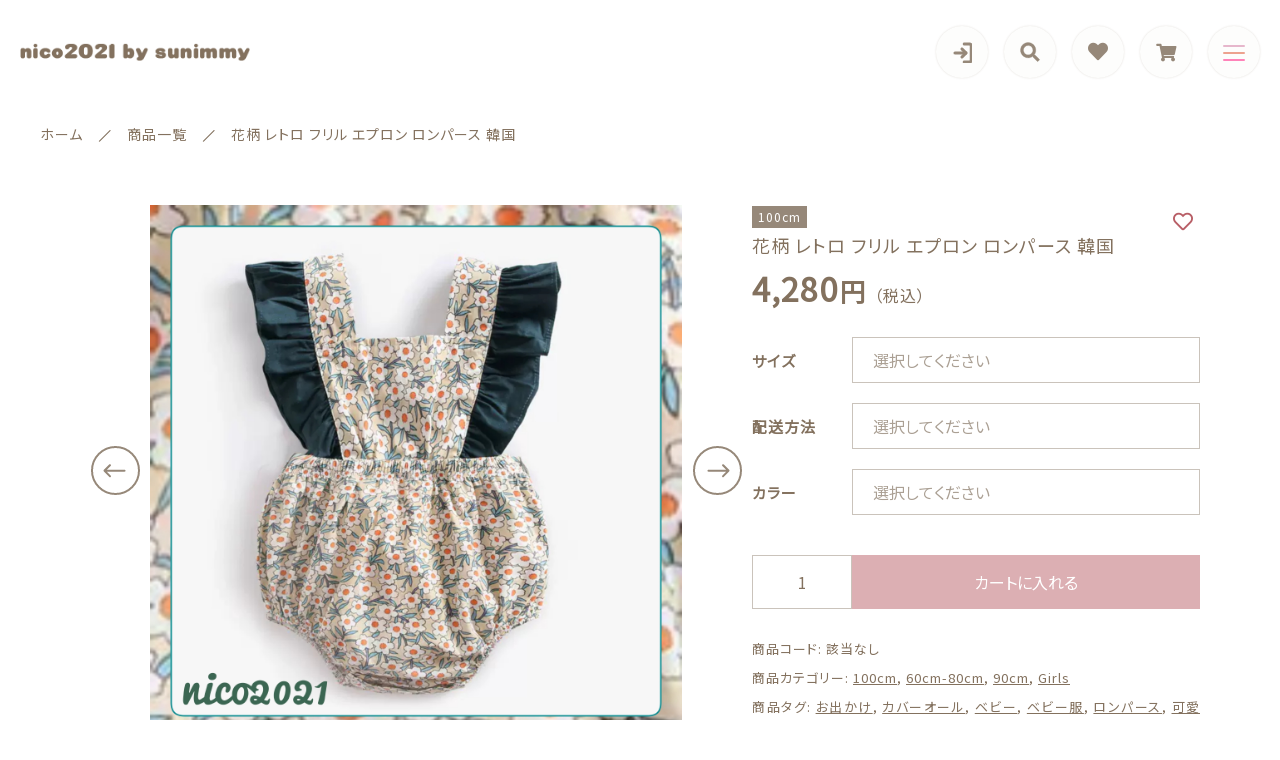

--- FILE ---
content_type: text/html; charset=UTF-8
request_url: https://nico2021bysunimmy.com/product/4771/
body_size: 16936
content:
<!DOCTYPE html>
<html lang="ja">
<head>
  <meta charset="UTF-8">
  <title>花柄 レトロ フリル エプロン ロンパース 韓国 | nico2021 by sunimmy</title>
  <meta http-equiv="X-UA-Compatible" content="ie=edge">
  <meta name="viewport" content="width=device-width, initial-scale=1.0">
  <link rel="icon" type="image/x-icon" href="https://nico2021bysunimmy.com/wp-content/themes/ec010/assets/img/favicon.ico">
  <link rel="apple-touch-icon" sizes="180x180" href="https://nico2021bysunimmy.com/wp-content/themes/ec010/assets/img/apple-touch-icon.png">
  <link rel="dns-prefetch" href="https://use.fontawesome.com">
  <link rel="dns-prefetch" href="https://fonts.googleapis.com">
  <style>@charset "UTF-8";html, body, div, span, applet, object, iframe, h1, h2, h3, h4, h5, h6, p, blockquote, pre, a, abbr, acronym, address, big, cite, code, del, dfn, em, img, ins, kbd, q, s, samp, small, strike, strong, sub, sup, tt, var, b, u, i, center, dl, dt, dd, ol, ul, li, fieldset, form, label, legend, table, caption, tbody, tfoot, thead, tr, th, td, article, aside, canvas, details, embed, figure, figcaption, footer, header, hgroup, menu, nav, output, ruby, section, summary, time, mark, audio, video {margin: 0;padding: 0;border: 0;font: inherit;font-size: 100%;vertical-align: baseline;}article, aside, details, figcaption, figure, footer, header, hgroup, menu, nav, section, main {display: block;}body {line-height: 1;}ol, ul {list-style: none;}blockquote, q {quotes: none;}blockquote:before, blockquote:after, q:before, q:after {content: "";content: none;}table {border-spacing: 0;border-collapse: collapse;}.clearfix {*zoom: 1;}.clearfix:after {display: table;clear: both;content: "";}.f_cc {-ms-flex-pack: justify;-ms-flex-align: center;-webkit-box-pack: justify;justify-content: center;-webkit-box-align: center;align-items: center;}.f_box, .f_cc {display: -webkit-box;display: -ms-flexbox;display: flex;}.f_item {-ms-flex: 1 0 auto;-webkit-box-flex: 1;flex: 1 0 auto;}.f_h_start {-ms-flex-pack: start;-webkit-box-pack: start;justify-content: flex-start;}.f_h_center, .f_h_start {-ms-flex-pack: justify;-webkit-box-pack: justify;}.f_h_center {-ms-flex-pack: center;-webkit-box-pack: center;justify-content: center;}.f_h_end {-ms-flex-pack: end;-webkit-box-pack: end;justify-content: flex-end;}.f_h_end, .f_h_sb {-ms-flex-pack: justify;-webkit-box-pack: justify;}.f_h_sb {-ms-flex-pack: justify;-webkit-box-pack: justify;justify-content: space-between;}.f_h_sa {-ms-flex-pack: justify;-webkit-box-pack: justify;justify-content: space-around;}.f_wrap {-webkit-box-lines: multiple;-ms-flex-wrap: wrap;flex-wrap: wrap;}.f_column {-ms-flex-direction: column;flex-direction: column;-webkit-box-direction: column;}.f_start {-ms-flex-align: start;-webkit-box-align: start;align-items: flex-start;}.f_end {-ms-flex-align: end;-webkit-box-align: end;align-items: flex-end;}.f_center {-ms-flex-align: center;-webkit-box-align: center;align-items: center;}.f_baseline {-ms-flex-align: baseline;-webkit-box-align: baseline;align-items: baseline;}.f_stretch {-ms-flex-align: stretch;-webkit-box-align: stretch;align-items: stretch;}.alignR {text-align: right;}.alignL {text-align: left;}.alignC {text-align: center;}::-webkit-scrollbar {width: 5px;height: 5px;}::-webkit-scrollbar-track {background: #f8f8f8;}::-webkit-scrollbar-thumb {background: #6c6c6c;}body[data-status="loading"] {overflow: hidden;}body[data-status="loading"] * {-webkit-transition: none !important;transition: none !important;}body[data-status="loading"] .c-loader {pointer-events: auto;opacity: 1;}body[data-status="loading"] .c-loader-img {-webkit-animation: loading .6s linear infinite;animation: loading .6s linear infinite;}body[data-status="ajax-loading"] .c-loader {pointer-events: auto;opacity: .8;}body[data-status="ajax-loading"] .c-loader-img {-webkit-animation: loading .6s linear infinite;animation: loading .6s linear infinite;}.c-loader {position: fixed;z-index: 99999;top: 0;left: 0;width: 100vw;height: 100vh;background: #fff;pointer-events: none;opacity: 0;-webkit-transition: opacity .3s ease;transition: opacity .3s ease;}.c-loader-img {position: absolute;z-index: 999999;top: 50%;left: 50%;font-size: 0;-webkit-transform: translate(-50%, -50%);transform: translate(-50%, -50%);}@-webkit-keyframes loading {0% {-webkit-transform: translate(-50%, -50%) rotate(0);transform: translate(-50%, -50%) rotate(0);}100% {-webkit-transform: translate(-50%, -50%) rotate(360deg);transform: translate(-50%, -50%) rotate(360deg);}}@keyframes loading {0% {-webkit-transform: translate(-50%, -50%) rotate(0);transform: translate(-50%, -50%) rotate(0);}100% {-webkit-transform: translate(-50%, -50%) rotate(360deg);transform: translate(-50%, -50%) rotate(360deg);}}</style>
  
<!-- All in One SEO Pack 3.3.5 によって Michael Torbert の Semper Fi Web Design[67,127] -->
<script type="application/ld+json" class="aioseop-schema">{}</script>
<link rel="canonical" href="https://nico2021bysunimmy.com/product/4771/" />
<!-- All in One SEO Pack -->
<link rel='dns-prefetch' href='//s.w.org' />
<link rel='stylesheet' id='sb_instagram_styles-css'  href='https://nico2021bysunimmy.com/wp-content/plugins/instagram-feed/css/sbi-styles.min.css' type='text/css' media='all' />
<style id='woocommerce-inline-inline-css' type='text/css'>
.woocommerce form .form-row .required { visibility: visible; }
</style>
<script type='text/javascript' src='https://nico2021bysunimmy.com/wp-includes/js/jquery/jquery.js'></script>
<script type='text/javascript' src='https://nico2021bysunimmy.com/wp-includes/js/jquery/jquery-migrate.min.js'></script>
<link rel='https://api.w.org/' href='https://nico2021bysunimmy.com/wp-json/' />
<link rel="alternate" type="application/json+oembed" href="https://nico2021bysunimmy.com/wp-json/oembed/1.0/embed?url=https%3A%2F%2Fnico2021bysunimmy.com%2Fproduct%2F4771%2F" />
<link rel="alternate" type="text/xml+oembed" href="https://nico2021bysunimmy.com/wp-json/oembed/1.0/embed?url=https%3A%2F%2Fnico2021bysunimmy.com%2Fproduct%2F4771%2F&#038;format=xml" />

<script data-cfasync="false">
window.a2a_config=window.a2a_config||{};a2a_config.callbacks=[];a2a_config.overlays=[];a2a_config.templates={};a2a_localize = {
	Share: "共有",
	Save: "ブックマーク",
	Subscribe: "購読",
	Email: "メール",
	Bookmark: "ブックマーク",
	ShowAll: "すべて表示する",
	ShowLess: "小さく表示する",
	FindServices: "サービスを探す",
	FindAnyServiceToAddTo: "追加するサービスを今すぐ探す",
	PoweredBy: "Powered by",
	ShareViaEmail: "メールでシェアする",
	SubscribeViaEmail: "メールで購読する",
	BookmarkInYourBrowser: "ブラウザにブックマーク",
	BookmarkInstructions: "このページをブックマークするには、 Ctrl+D または \u2318+D を押下。",
	AddToYourFavorites: "お気に入りに追加",
	SendFromWebOrProgram: "任意のメールアドレスまたはメールプログラムから送信",
	EmailProgram: "メールプログラム",
	More: "詳細&#8230;",
	ThanksForSharing: "共有ありがとうございます !",
	ThanksForFollowing: "フォローありがとうございます !"
};

(function(d,s,a,b){a=d.createElement(s);b=d.getElementsByTagName(s)[0];a.async=1;a.src="https://static.addtoany.com/menu/page.js";b.parentNode.insertBefore(a,b);})(document,"script");
</script>
	<noscript><style>.woocommerce-product-gallery{ opacity: 1 !important; }</style></noscript>
		<!-- Global site tag (gtag.js) - Google Analytics -->
<script async src="https://www.googletagmanager.com/gtag/js?id=G-E94HK2FE93"></script>
<script>
  window.dataLayer = window.dataLayer || [];
  function gtag(){dataLayer.push(arguments);}
  gtag('js', new Date());

  gtag('config', 'G-E94HK2FE93');
	  gtag('config', 'UA-205276146-62');
</script>
</head>
<body data-status="loading" class="">
<div class="c-loader">
  <div class="c-loader-img">
    <svg width="60" height="60" viewBox="0 0 38 38" xmlns="http://www.w3.org/2000/svg">
      <defs>
        <linearGradient x1="8.042%" y1="0%" x2="65.682%" y2="23.865%" id="a">
          <stop stop-color="#777777" stop-opacity="0" offset="0%"/>
          <stop stop-color="#777777" stop-opacity=".631" offset="63.146%"/>
          <stop stop-color="#777777" offset="100%"/>
        </linearGradient>
      </defs>
      <g fill="none" fill-rule="evenodd">
        <g transform="translate(1 1)">
          <path d="M36 18c0-9.94-8.06-18-18-18" stroke="url(#a)" stroke-width="2"></path>
          <circle fill="#777777" cx="36" cy="18" r="1"></circle>
        </g>
      </g>
    </svg>
  </div>
</div><!-- /.c-loader -->
  <header class="js-header g-header">
    <div class="g-header__main">
          <p class="g-header__logo">
        <a class="g-header__logo-link" href="https://nico2021bysunimmy.com/">
          <img src="https://nico2021bysunimmy.com/wp-content/uploads/2021/08/logo.png" alt="nico2021 by sunimmy" class="g-header__logo-img is-pc">
          <img src="https://nico2021bysunimmy.com/wp-content/uploads/2021/08/logo.png" alt="nico2021 by sunimmy" class="g-header__logo-img is-sp">
        </a>
      </p>
    
    
      <nav class="g-header__menu">
        <ul class="g-header__menu-list">
          <li class="g-header__menu-list-item is-user">
                        <a href="https://nico2021bysunimmy.com/my-account" title="マイページ" class="g-header__menu-list-item-link">
                          <svg xmlns="http://www.w3.org/2000/svg" width="20" height="21" viewBox="0 0 20 21">
                <path d="M14,20h5a1.907,1.907,0,0,0,2-1.8V3.8A1.907,1.907,0,0,0,19,2H14" transform="translate(-1.8)" fill="none" stroke="#968879" stroke-linecap="round" stroke-linejoin="round" stroke-width="3"/>
                <path d="M11,16l4-4L11,8" transform="translate(-1.029 -1)" fill="none" stroke="#968879" stroke-linecap="round" stroke-linejoin="round" stroke-width="3"/>
                <line x1="11" transform="translate(3 11)" fill="none" stroke="#968879" stroke-linecap="round" stroke-linejoin="round" stroke-width="3"/>
              </svg>
                        </a>
          </li>
          <li class="g-header__menu-list-item is-search">
            <a href="javascript: void(0);" class="g-header__menu-list-item-link js-search-toggle">
              <svg xmlns="http://www.w3.org/2000/svg" viewBox="0 0 100 100" width="100" height="100" fill="#fff" class="g-header__menu-list-item-link-img"><path d="M88.49,79.62,72.87,64A3.31,3.31,0,0,0,70.56,63H67l.63-.81a32.1,32.1,0,1,0-5.56,5.56l.81-.63v3.58a3.24,3.24,0,0,0,1,2.31l15.61,15.6a3.27,3.27,0,0,0,4.6,0l4.43-4.43A3.31,3.31,0,0,0,88.49,79.62ZM56.13,56.3A19.42,19.42,0,0,1,42.3,62h0a19.57,19.57,0,0,1,0-39.14h0A19.57,19.57,0,0,1,56.13,56.3Z"/></svg>
            </a>
          </li>
                              <li class="g-header__menu-list-item">
            <a href="https://nico2021bysunimmy.com/products?type=wishlist" class="g-header__menu-list-item-link">
              <i class="fas fa-heart"></i>
              <span id="js-wishlist_cnt" class="g-header__menu-count" data-count="0"></span>
            </a>
          </li>

                    <li class="g-header__menu-list-item is-cart">
            <a href="https://nico2021bysunimmy.com/cart/" type="button" class="g-header__menu-list-item-link cart-contents">
              <i class="fas fa-shopping-cart"></i>
              <span id="js-cart_count" class="g-header__menu-count" data-count="0"></span>
            </a>
          </li>
        </ul>
      </nav>
      <button class="g-header__burger js-menu-toggle" type="button">
        <span class="g-header__burger-line"></span>
        <span class="g-header__burger-line"></span>
        <span class="g-header__burger-line"></span>
      </button>
    </div>
      </header><!-- /.g-header -->
  <div class="js-body-wrapper">
  <nav class="c-breadcrumbs">
  <ul class="c-breadcrumbs__list" itemscope="" itemtype="http://schema.org/BreadcrumbList">
      <li class="c-breadcrumbs__list-item" itemprop="itemListElement" itemscope="" itemtype="http://schema.org/ListItem">
      <a href="https://nico2021bysunimmy.com/" class="c-breadcrumbs__list-item-body" itemprop="item">
        <span itemprop="name">ホーム</span>
        <meta itemprop="position" content="1">
      </a>
    </li>
      <li class="c-breadcrumbs__list-item" itemprop="itemListElement" itemscope="" itemtype="http://schema.org/ListItem">
      <a href="https://nico2021bysunimmy.com/products/" class="c-breadcrumbs__list-item-body" itemprop="item">
        <span itemprop="name">商品一覧</span>
        <meta itemprop="position" content="2">
      </a>
    </li>
      <li class="c-breadcrumbs__list-item" itemprop="itemListElement" itemscope="" itemtype="http://schema.org/ListItem">
      <a href="javascript:void(0);" class="c-breadcrumbs__list-item-body" itemprop="item">
        <span itemprop="name">花柄 レトロ フリル エプロン ロンパース 韓国</span>
        <meta itemprop="position" content="3">
      </a>
    </li>
    </ul>
</nav>
<div class="woocommerce is-product">
	<div id="primary" class="content-area"><main id="main" class="site-main" role="main">
		
			<div class="woocommerce-notices-wrapper"></div><div id="product-4771" class="product type-product post-4771 status-publish first instock product_cat-291 product_cat-baby product_cat-290 product_cat-girls product_tag-311 product_tag-652 product_tag-651 product_tag-650 product_tag-323 product_tag-349 product_tag-356 product_tag-649 product_tag-413 has-post-thumbnail taxable shipping-taxable purchasable product-type-variable">

	<div class="woocommerce-product-gallery woocommerce-product-gallery--with-images woocommerce-product-gallery--columns-4 images" data-columns="4" style="opacity: 0; transition: opacity .25s ease-in-out;">

	<div class="woocommerce-product-gallery__slide swiper-outer">
		<div class="woocommerce-product-gallery__slide-container swiper-container js-product-images">
			<ul class="swiper-wrapper"></ul>
		</div>
		<div class="woocommerce-product-gallery__slide-controls">
			<button class="woocommerce-product-gallery__slide-controls-prev js-product-images-prev">
				<svg id="l" xmlns="http://www.w3.org/2000/svg" width="49" height="49" viewBox="0 0 49 49">
					<g fill="none" stroke="#968879" stroke-width="2">
						<circle cx="24.5" cy="24.5" r="24.5" stroke="none"/>
						<circle cx="24.5" cy="24.5" r="23.5" fill="none"/>
					</g>
					<path d="M995.783,544.605l-19.208-.065m4.605-5.47-5.47,5.47m5.47,5.6-5.47-5.6" transform="translate(-962.237 -519.882)" fill="none" stroke="#968879" stroke-linecap="round" stroke-width="2"/>
				</svg>
			</button>
			<button class="woocommerce-product-gallery__slide-controls-next js-product-images-next">
				<svg xmlns="http://www.w3.org/2000/svg" width="49" height="49" viewBox="0 0 49 49">
					<g id="r" transform="translate(-1731.238 -680.909)">
						<g transform="translate(1731.238 680.909)" fill="none" stroke="#968879" stroke-width="2">
							<circle cx="24.5" cy="24.5" r="24.5" stroke="none"/>
							<circle cx="24.5" cy="24.5" r="23.5" fill="none"/>
						</g>
						<path d="M975.711,544.605l19.208-.065m-4.605-5.47,5.47,5.47m-5.47,5.6,5.47-5.6" transform="translate(770.981 161.027)" fill="none" stroke="#968879" stroke-linecap="round" stroke-width="2"/>
					</g>
				</svg>
			</button>
		</div>
	</div>
		<figure class="woocommerce-product-gallery__wrapper">
		<div data-thumb="https://nico2021bysunimmy.com/wp-content/uploads/2022/01/org-1-100x100.jpg" data-thumb-alt="" class="woocommerce-product-gallery__image"><a href="https://nico2021bysunimmy.com/wp-content/uploads/2022/01/org-1.jpg"><img width="100" height="100" src="https://nico2021bysunimmy.com/wp-content/uploads/2022/01/org-1-100x100.jpg" class="" alt="" title="org" data-caption="" data-src="https://nico2021bysunimmy.com/wp-content/uploads/2022/01/org-1.jpg" data-large_image="https://nico2021bysunimmy.com/wp-content/uploads/2022/01/org-1.jpg" data-large_image_width="2560" data-large_image_height="2560" srcset="https://nico2021bysunimmy.com/wp-content/uploads/2022/01/org-1-100x100.jpg 100w, https://nico2021bysunimmy.com/wp-content/uploads/2022/01/org-1-300x300.jpg 300w, https://nico2021bysunimmy.com/wp-content/uploads/2022/01/org-1-1024x1024.jpg 1024w, https://nico2021bysunimmy.com/wp-content/uploads/2022/01/org-1-150x150.jpg 150w, https://nico2021bysunimmy.com/wp-content/uploads/2022/01/org-1-768x768.jpg 768w, https://nico2021bysunimmy.com/wp-content/uploads/2022/01/org-1-1536x1536.jpg 1536w, https://nico2021bysunimmy.com/wp-content/uploads/2022/01/org-1-2048x2048.jpg 2048w, https://nico2021bysunimmy.com/wp-content/uploads/2022/01/org-1-600x600.jpg 600w" sizes="(max-width: 100px) 100vw, 100px" /></a></div><div data-thumb="https://nico2021bysunimmy.com/wp-content/uploads/2022/01/O1CN01BR853121YfmAW1tAV_743256997-100x100.jpg" data-thumb-alt="" class="woocommerce-product-gallery__image"><a href="https://nico2021bysunimmy.com/wp-content/uploads/2022/01/O1CN01BR853121YfmAW1tAV_743256997.jpg"><img width="100" height="100" src="https://nico2021bysunimmy.com/wp-content/uploads/2022/01/O1CN01BR853121YfmAW1tAV_743256997-100x100.jpg" class="" alt="" title="O1CN01BR853121YfmAW1tAV_!!743256997" data-caption="" data-src="https://nico2021bysunimmy.com/wp-content/uploads/2022/01/O1CN01BR853121YfmAW1tAV_743256997.jpg" data-large_image="https://nico2021bysunimmy.com/wp-content/uploads/2022/01/O1CN01BR853121YfmAW1tAV_743256997.jpg" data-large_image_width="1000" data-large_image_height="667" srcset="https://nico2021bysunimmy.com/wp-content/uploads/2022/01/O1CN01BR853121YfmAW1tAV_743256997-100x100.jpg 100w, https://nico2021bysunimmy.com/wp-content/uploads/2022/01/O1CN01BR853121YfmAW1tAV_743256997-150x150.jpg 150w, https://nico2021bysunimmy.com/wp-content/uploads/2022/01/O1CN01BR853121YfmAW1tAV_743256997-300x300.jpg 300w" sizes="(max-width: 100px) 100vw, 100px" /></a></div><div data-thumb="https://nico2021bysunimmy.com/wp-content/uploads/2022/01/O1CN01FNm1Lh21Yfm1UzUiH_743256997-100x100.jpg" data-thumb-alt="" class="woocommerce-product-gallery__image"><a href="https://nico2021bysunimmy.com/wp-content/uploads/2022/01/O1CN01FNm1Lh21Yfm1UzUiH_743256997.jpg"><img width="100" height="100" src="https://nico2021bysunimmy.com/wp-content/uploads/2022/01/O1CN01FNm1Lh21Yfm1UzUiH_743256997-100x100.jpg" class="" alt="" title="O1CN01FNm1Lh21Yfm1UzUiH_!!743256997" data-caption="" data-src="https://nico2021bysunimmy.com/wp-content/uploads/2022/01/O1CN01FNm1Lh21Yfm1UzUiH_743256997.jpg" data-large_image="https://nico2021bysunimmy.com/wp-content/uploads/2022/01/O1CN01FNm1Lh21Yfm1UzUiH_743256997.jpg" data-large_image_width="1000" data-large_image_height="1000" srcset="https://nico2021bysunimmy.com/wp-content/uploads/2022/01/O1CN01FNm1Lh21Yfm1UzUiH_743256997-100x100.jpg 100w, https://nico2021bysunimmy.com/wp-content/uploads/2022/01/O1CN01FNm1Lh21Yfm1UzUiH_743256997-300x300.jpg 300w, https://nico2021bysunimmy.com/wp-content/uploads/2022/01/O1CN01FNm1Lh21Yfm1UzUiH_743256997-150x150.jpg 150w, https://nico2021bysunimmy.com/wp-content/uploads/2022/01/O1CN01FNm1Lh21Yfm1UzUiH_743256997-768x768.jpg 768w, https://nico2021bysunimmy.com/wp-content/uploads/2022/01/O1CN01FNm1Lh21Yfm1UzUiH_743256997-600x600.jpg 600w, https://nico2021bysunimmy.com/wp-content/uploads/2022/01/O1CN01FNm1Lh21Yfm1UzUiH_743256997.jpg 1000w" sizes="(max-width: 100px) 100vw, 100px" /></a></div><div data-thumb="https://nico2021bysunimmy.com/wp-content/uploads/2022/01/O1CN01kG8n8g21Yfm8JDIZg_743256997-100x100.jpg" data-thumb-alt="" class="woocommerce-product-gallery__image"><a href="https://nico2021bysunimmy.com/wp-content/uploads/2022/01/O1CN01kG8n8g21Yfm8JDIZg_743256997.jpg"><img width="100" height="100" src="https://nico2021bysunimmy.com/wp-content/uploads/2022/01/O1CN01kG8n8g21Yfm8JDIZg_743256997-100x100.jpg" class="" alt="" title="O1CN01kG8n8g21Yfm8JDIZg_!!743256997" data-caption="" data-src="https://nico2021bysunimmy.com/wp-content/uploads/2022/01/O1CN01kG8n8g21Yfm8JDIZg_743256997.jpg" data-large_image="https://nico2021bysunimmy.com/wp-content/uploads/2022/01/O1CN01kG8n8g21Yfm8JDIZg_743256997.jpg" data-large_image_width="1000" data-large_image_height="1000" srcset="https://nico2021bysunimmy.com/wp-content/uploads/2022/01/O1CN01kG8n8g21Yfm8JDIZg_743256997-100x100.jpg 100w, https://nico2021bysunimmy.com/wp-content/uploads/2022/01/O1CN01kG8n8g21Yfm8JDIZg_743256997-300x300.jpg 300w, https://nico2021bysunimmy.com/wp-content/uploads/2022/01/O1CN01kG8n8g21Yfm8JDIZg_743256997-150x150.jpg 150w, https://nico2021bysunimmy.com/wp-content/uploads/2022/01/O1CN01kG8n8g21Yfm8JDIZg_743256997-768x768.jpg 768w, https://nico2021bysunimmy.com/wp-content/uploads/2022/01/O1CN01kG8n8g21Yfm8JDIZg_743256997-600x600.jpg 600w, https://nico2021bysunimmy.com/wp-content/uploads/2022/01/O1CN01kG8n8g21Yfm8JDIZg_743256997.jpg 1000w" sizes="(max-width: 100px) 100vw, 100px" /></a></div><div data-thumb="https://nico2021bysunimmy.com/wp-content/uploads/2022/01/O1CN01qbnhee21Yfm733WKz_743256997-100x100.jpg" data-thumb-alt="" class="woocommerce-product-gallery__image"><a href="https://nico2021bysunimmy.com/wp-content/uploads/2022/01/O1CN01qbnhee21Yfm733WKz_743256997.jpg"><img width="100" height="100" src="https://nico2021bysunimmy.com/wp-content/uploads/2022/01/O1CN01qbnhee21Yfm733WKz_743256997-100x100.jpg" class="" alt="" title="O1CN01qbnhee21Yfm733WKz_!!743256997" data-caption="" data-src="https://nico2021bysunimmy.com/wp-content/uploads/2022/01/O1CN01qbnhee21Yfm733WKz_743256997.jpg" data-large_image="https://nico2021bysunimmy.com/wp-content/uploads/2022/01/O1CN01qbnhee21Yfm733WKz_743256997.jpg" data-large_image_width="1000" data-large_image_height="725" srcset="https://nico2021bysunimmy.com/wp-content/uploads/2022/01/O1CN01qbnhee21Yfm733WKz_743256997-100x100.jpg 100w, https://nico2021bysunimmy.com/wp-content/uploads/2022/01/O1CN01qbnhee21Yfm733WKz_743256997-150x150.jpg 150w, https://nico2021bysunimmy.com/wp-content/uploads/2022/01/O1CN01qbnhee21Yfm733WKz_743256997-300x300.jpg 300w" sizes="(max-width: 100px) 100vw, 100px" /></a></div><div data-thumb="https://nico2021bysunimmy.com/wp-content/uploads/2022/01/O1CN01tFMuIb21Yfm99JH7a_743256997-100x100.jpg" data-thumb-alt="" class="woocommerce-product-gallery__image"><a href="https://nico2021bysunimmy.com/wp-content/uploads/2022/01/O1CN01tFMuIb21Yfm99JH7a_743256997.jpg"><img width="100" height="100" src="https://nico2021bysunimmy.com/wp-content/uploads/2022/01/O1CN01tFMuIb21Yfm99JH7a_743256997-100x100.jpg" class="" alt="" title="O1CN01tFMuIb21Yfm99JH7a_!!743256997" data-caption="" data-src="https://nico2021bysunimmy.com/wp-content/uploads/2022/01/O1CN01tFMuIb21Yfm99JH7a_743256997.jpg" data-large_image="https://nico2021bysunimmy.com/wp-content/uploads/2022/01/O1CN01tFMuIb21Yfm99JH7a_743256997.jpg" data-large_image_width="1000" data-large_image_height="667" srcset="https://nico2021bysunimmy.com/wp-content/uploads/2022/01/O1CN01tFMuIb21Yfm99JH7a_743256997-100x100.jpg 100w, https://nico2021bysunimmy.com/wp-content/uploads/2022/01/O1CN01tFMuIb21Yfm99JH7a_743256997-150x150.jpg 150w, https://nico2021bysunimmy.com/wp-content/uploads/2022/01/O1CN01tFMuIb21Yfm99JH7a_743256997-300x300.jpg 300w" sizes="(max-width: 100px) 100vw, 100px" /></a></div><div data-thumb="https://nico2021bysunimmy.com/wp-content/uploads/2022/01/O1CN01U8u8z621Yfm9IqvxB_743256997-2-100x100.jpg" data-thumb-alt="" class="woocommerce-product-gallery__image"><a href="https://nico2021bysunimmy.com/wp-content/uploads/2022/01/O1CN01U8u8z621Yfm9IqvxB_743256997-2.jpg"><img width="100" height="100" src="https://nico2021bysunimmy.com/wp-content/uploads/2022/01/O1CN01U8u8z621Yfm9IqvxB_743256997-2-100x100.jpg" class="" alt="" title="O1CN01U8u8z621Yfm9IqvxB_!!743256997-2" data-caption="" data-src="https://nico2021bysunimmy.com/wp-content/uploads/2022/01/O1CN01U8u8z621Yfm9IqvxB_743256997-2.jpg" data-large_image="https://nico2021bysunimmy.com/wp-content/uploads/2022/01/O1CN01U8u8z621Yfm9IqvxB_743256997-2.jpg" data-large_image_width="1000" data-large_image_height="1000" srcset="https://nico2021bysunimmy.com/wp-content/uploads/2022/01/O1CN01U8u8z621Yfm9IqvxB_743256997-2-100x100.jpg 100w, https://nico2021bysunimmy.com/wp-content/uploads/2022/01/O1CN01U8u8z621Yfm9IqvxB_743256997-2-300x300.jpg 300w, https://nico2021bysunimmy.com/wp-content/uploads/2022/01/O1CN01U8u8z621Yfm9IqvxB_743256997-2-150x150.jpg 150w, https://nico2021bysunimmy.com/wp-content/uploads/2022/01/O1CN01U8u8z621Yfm9IqvxB_743256997-2-768x768.jpg 768w, https://nico2021bysunimmy.com/wp-content/uploads/2022/01/O1CN01U8u8z621Yfm9IqvxB_743256997-2-600x600.jpg 600w, https://nico2021bysunimmy.com/wp-content/uploads/2022/01/O1CN01U8u8z621Yfm9IqvxB_743256997-2.jpg 1000w" sizes="(max-width: 100px) 100vw, 100px" /></a></div><div data-thumb="https://nico2021bysunimmy.com/wp-content/uploads/2022/01/O1CN01U8u8z621Yfm9IqvxB_743256997-100x100.jpg" data-thumb-alt="" class="woocommerce-product-gallery__image"><a href="https://nico2021bysunimmy.com/wp-content/uploads/2022/01/O1CN01U8u8z621Yfm9IqvxB_743256997.jpg"><img width="100" height="100" src="https://nico2021bysunimmy.com/wp-content/uploads/2022/01/O1CN01U8u8z621Yfm9IqvxB_743256997-100x100.jpg" class="" alt="" title="O1CN01U8u8z621Yfm9IqvxB_!!743256997" data-caption="" data-src="https://nico2021bysunimmy.com/wp-content/uploads/2022/01/O1CN01U8u8z621Yfm9IqvxB_743256997.jpg" data-large_image="https://nico2021bysunimmy.com/wp-content/uploads/2022/01/O1CN01U8u8z621Yfm9IqvxB_743256997.jpg" data-large_image_width="1000" data-large_image_height="1000" srcset="https://nico2021bysunimmy.com/wp-content/uploads/2022/01/O1CN01U8u8z621Yfm9IqvxB_743256997-100x100.jpg 100w, https://nico2021bysunimmy.com/wp-content/uploads/2022/01/O1CN01U8u8z621Yfm9IqvxB_743256997-300x300.jpg 300w, https://nico2021bysunimmy.com/wp-content/uploads/2022/01/O1CN01U8u8z621Yfm9IqvxB_743256997-150x150.jpg 150w, https://nico2021bysunimmy.com/wp-content/uploads/2022/01/O1CN01U8u8z621Yfm9IqvxB_743256997-768x768.jpg 768w, https://nico2021bysunimmy.com/wp-content/uploads/2022/01/O1CN01U8u8z621Yfm9IqvxB_743256997-600x600.jpg 600w, https://nico2021bysunimmy.com/wp-content/uploads/2022/01/O1CN01U8u8z621Yfm9IqvxB_743256997.jpg 1000w" sizes="(max-width: 100px) 100vw, 100px" /></a></div><div data-thumb="https://nico2021bysunimmy.com/wp-content/uploads/2022/01/O1CN019K50qI21Yfm99L1D0_743256997-100x100.jpg" data-thumb-alt="" class="woocommerce-product-gallery__image"><a href="https://nico2021bysunimmy.com/wp-content/uploads/2022/01/O1CN019K50qI21Yfm99L1D0_743256997.jpg"><img width="100" height="100" src="https://nico2021bysunimmy.com/wp-content/uploads/2022/01/O1CN019K50qI21Yfm99L1D0_743256997-100x100.jpg" class="" alt="" title="O1CN019K50qI21Yfm99L1D0_!!743256997" data-caption="" data-src="https://nico2021bysunimmy.com/wp-content/uploads/2022/01/O1CN019K50qI21Yfm99L1D0_743256997.jpg" data-large_image="https://nico2021bysunimmy.com/wp-content/uploads/2022/01/O1CN019K50qI21Yfm99L1D0_743256997.jpg" data-large_image_width="1000" data-large_image_height="1000" srcset="https://nico2021bysunimmy.com/wp-content/uploads/2022/01/O1CN019K50qI21Yfm99L1D0_743256997-100x100.jpg 100w, https://nico2021bysunimmy.com/wp-content/uploads/2022/01/O1CN019K50qI21Yfm99L1D0_743256997-300x300.jpg 300w, https://nico2021bysunimmy.com/wp-content/uploads/2022/01/O1CN019K50qI21Yfm99L1D0_743256997-150x150.jpg 150w, https://nico2021bysunimmy.com/wp-content/uploads/2022/01/O1CN019K50qI21Yfm99L1D0_743256997-768x768.jpg 768w, https://nico2021bysunimmy.com/wp-content/uploads/2022/01/O1CN019K50qI21Yfm99L1D0_743256997-600x600.jpg 600w, https://nico2021bysunimmy.com/wp-content/uploads/2022/01/O1CN019K50qI21Yfm99L1D0_743256997.jpg 1000w" sizes="(max-width: 100px) 100vw, 100px" /></a></div>	</figure>
	    <dl class="c-detail-data">
          <div class="c-detail-data__row">
        <dt class="c-detail-data__ttl js-accrodion-btn is-active">商品説明</dt>
        <dd class="c-detail-data__desc js-accrodion-target" ><p>●サイズ / メーカー記載サイズ</p>
<p>・５９cm<br />
・６６cm<br />
・７３cm<br />
・８０cm<br />
・９０cm</p>
<p>【お届けについて】<br />
こちらの商品は海外店舗から取り寄せ・検品・発送となります。<br />
そのため、ご入金から通常1−４週間前後で発送させていただきます。<br />
余裕を持ってご注文いただければと思います。</p>
<p>ご不明な点がございましたら、お気軽にお問い合わせくださいませ。<br />
※インポート商品特有の注意点がございます。ご購入前には必ずご利用ガイドをご覧ください。</p>
</dd>
      </div>
          <div class="c-detail-data__row">
        <dt class="c-detail-data__ttl js-accrodion-btn is-active">送料・配送方法について</dt>
        <dd class="c-detail-data__desc js-accrodion-target" ><p>配送方法によって送料が異なります。5,500円（税込）以上のご注文で国内送料が無料になります。<br />
※配送方法は、ご購入時に選択してください。<br />
※沖縄県への配送のみ、1回のご注文金額の合計が5,500円以上の場合でも送料が発生いたします。<br />
あらかじめご了承ください。<br />
※そのほかの注意事項についてはご利用ガイド「配送について」をご覧ください。</p>
<p>【佐川急便（通常宅配便）】<br />
＊全国一律770円（税込）で、沖縄県のみ1,650円（税込）</p>
<p>【店舗受け取り】<br />
＊店舗受け取りの場合は無料です。<br />
＊店舗受け取りを希望される場合は、請求先情報をご入力いただく際に、<br />
送料を選択する項目で「店舗受け取り」をお選びください。<br />
＊商品代金は先払いで、お支払い方法は「クレジットカード」または「銀行振込」となります。<br />
＊1回のご注文で複数点購入された場合について、「1点のみ店舗受け取りにする」といった対応はできかねます。<br />
あらかじめご了承ください。</p>
<p>住所：〒577-0802 大阪府東大阪市小阪本町1-2-16<br />
店舗名：nico2021 by sunimmy</p>
</dd>
      </div>
          <div class="c-detail-data__row">
        <dt class="c-detail-data__ttl js-accrodion-btn is-active"></dt>
        <dd class="c-detail-data__desc js-accrodion-target" ></dd>
      </div>
          <div class="c-detail-data__row">
        <dt class="c-detail-data__ttl js-accrodion-btn is-active"></dt>
        <dd class="c-detail-data__desc js-accrodion-target" ></dd>
      </div>
        </dl>
  </div>

	<div class="summary entry-summary">

			<p class="c-item__cat"><span class="cat" style="background-color: #968879;">100cm</span></p>

		<h1 class="product_title entry-title">花柄 レトロ フリル エプロン ロンパース 韓国</h1><p class="price"><span class="woocommerce-Price-amount amount">4,280<span class="woocommerce-Price-currencySymbol">円</span></span><small>（税込）</small></p>

<form class="variations_form cart" action="https://nico2021bysunimmy.com/product/4771/" method="post" enctype='multipart/form-data' data-product_id="4771" data-product_variations="[{&quot;attributes&quot;:{&quot;attribute_pa_size&quot;:&quot;&quot;,&quot;attribute_pa_haiso&quot;:&quot;&quot;,&quot;attribute_pa_color&quot;:&quot;&quot;},&quot;availability_html&quot;:&quot;&quot;,&quot;backorders_allowed&quot;:false,&quot;dimensions&quot;:{&quot;length&quot;:&quot;&quot;,&quot;width&quot;:&quot;&quot;,&quot;height&quot;:&quot;&quot;},&quot;dimensions_html&quot;:&quot;\u8a72\u5f53\u306a\u3057&quot;,&quot;display_price&quot;:4280,&quot;display_regular_price&quot;:4280,&quot;image&quot;:{&quot;title&quot;:&quot;org&quot;,&quot;caption&quot;:&quot;&quot;,&quot;url&quot;:&quot;https:\/\/nico2021bysunimmy.com\/wp-content\/uploads\/2022\/01\/org-1.jpg&quot;,&quot;alt&quot;:&quot;&quot;,&quot;src&quot;:&quot;https:\/\/nico2021bysunimmy.com\/wp-content\/uploads\/2022\/01\/org-1-600x600.jpg&quot;,&quot;srcset&quot;:&quot;https:\/\/nico2021bysunimmy.com\/wp-content\/uploads\/2022\/01\/org-1-600x600.jpg 600w, https:\/\/nico2021bysunimmy.com\/wp-content\/uploads\/2022\/01\/org-1-300x300.jpg 300w, https:\/\/nico2021bysunimmy.com\/wp-content\/uploads\/2022\/01\/org-1-1024x1024.jpg 1024w, https:\/\/nico2021bysunimmy.com\/wp-content\/uploads\/2022\/01\/org-1-150x150.jpg 150w, https:\/\/nico2021bysunimmy.com\/wp-content\/uploads\/2022\/01\/org-1-768x768.jpg 768w, https:\/\/nico2021bysunimmy.com\/wp-content\/uploads\/2022\/01\/org-1-1536x1536.jpg 1536w, https:\/\/nico2021bysunimmy.com\/wp-content\/uploads\/2022\/01\/org-1-2048x2048.jpg 2048w, https:\/\/nico2021bysunimmy.com\/wp-content\/uploads\/2022\/01\/org-1-100x100.jpg 100w&quot;,&quot;sizes&quot;:&quot;(max-width: 600px) 100vw, 600px&quot;,&quot;full_src&quot;:&quot;https:\/\/nico2021bysunimmy.com\/wp-content\/uploads\/2022\/01\/org-1.jpg&quot;,&quot;full_src_w&quot;:2560,&quot;full_src_h&quot;:2560,&quot;gallery_thumbnail_src&quot;:&quot;https:\/\/nico2021bysunimmy.com\/wp-content\/uploads\/2022\/01\/org-1-100x100.jpg&quot;,&quot;gallery_thumbnail_src_w&quot;:100,&quot;gallery_thumbnail_src_h&quot;:100,&quot;thumb_src&quot;:&quot;https:\/\/nico2021bysunimmy.com\/wp-content\/uploads\/2022\/01\/org-1-300x300.jpg&quot;,&quot;thumb_src_w&quot;:300,&quot;thumb_src_h&quot;:300,&quot;src_w&quot;:600,&quot;src_h&quot;:600},&quot;image_id&quot;:&quot;4781&quot;,&quot;is_downloadable&quot;:false,&quot;is_in_stock&quot;:true,&quot;is_purchasable&quot;:true,&quot;is_sold_individually&quot;:&quot;no&quot;,&quot;is_virtual&quot;:false,&quot;max_qty&quot;:&quot;&quot;,&quot;min_qty&quot;:1,&quot;price_html&quot;:&quot;&quot;,&quot;sku&quot;:&quot;2238&quot;,&quot;variation_description&quot;:&quot;&quot;,&quot;variation_id&quot;:4772,&quot;variation_is_active&quot;:true,&quot;variation_is_visible&quot;:true,&quot;weight&quot;:&quot;&quot;,&quot;weight_html&quot;:&quot;\u8a72\u5f53\u306a\u3057&quot;}]">
	
			<table class="variations" cellspacing="0">
			<tbody>
									<tr>
						<td class="label">
							<label for="pa_size">
							サイズ</label>
						</td>
						<td class="value">
							<select id="pa_size" class="" name="attribute_pa_size" data-attribute_name="attribute_pa_size" data-show_option_none="yes"><option value="">選択してください</option><option value="59cm" >59cm</option><option value="66" >66cm</option><option value="73" >73cm</option><option value="80cm" >80cm</option><option value="90cm" >90cm</option></select>						</td>
					</tr>
									<tr>
						<td class="label">
							<label for="pa_haiso">
							配送方法</label>
						</td>
						<td class="value">
							<select id="pa_haiso" class="" name="attribute_pa_haiso" data-attribute_name="attribute_pa_haiso" data-show_option_none="yes"><option value="">選択してください</option><option value="yamato" >ヤマト運輸（ネコポス）</option><option value="shop" >店舗受け取り</option></select>						</td>
					</tr>
									<tr>
						<td class="label">
							<label for="pa_color">
							カラー</label>
						</td>
						<td class="value">
							<select id="pa_color" class="" name="attribute_pa_color" data-attribute_name="attribute_pa_color" data-show_option_none="yes"><option value="">選択してください</option><option value="%e3%82%a4%e3%82%a8%e3%83%ad%e3%83%bc" >イエロー</option><option value="green" >グリーン</option><option value="blue" >ブルー</option></select><a class="reset_variations" href="#">クリア</a>						</td>
					</tr>
							</tbody>
		</table>

		<div class="single_variation_wrap">
			<div class="woocommerce-variation single_variation"></div><div class="woocommerce-variation-add-to-cart variations_button">
	
		<div class="quantity">
				<label class="screen-reader-text" for="quantity_6977f92d27c57">花柄 レトロ フリル エプロン ロンパース 韓国 個</label>
		<input
			type="number"
			id="quantity_6977f92d27c57"
			class="input-text qty text"
			step="1"
			min="1"
			max=""
			name="quantity"
			value="1"
			title="数"
			size="4"
			placeholder=""
			inputmode="numeric" />
			</div>
	
	<button type="submit" id="js-product_cart_submit" class="single_add_to_cart_button button alt">カートに入れる</button>

	
	<input type="hidden" name="add-to-cart" value="4771" />
	<input type="hidden" name="product_id" value="4771" />
	<input type="hidden" name="variation_id" class="variation_id" value="0" />
</div>
		</div>
	
	</form>

<div class="product_meta">

	
	
		<span class="sku_wrapper">商品コード: <span class="sku">該当なし</span></span>

	
	<span class="posted_in">商品カテゴリー: <a href="https://nico2021bysunimmy.com/products/100/" rel="tag">100cm</a>, <a href="https://nico2021bysunimmy.com/products/baby/" rel="tag">60cm-80cm</a>, <a href="https://nico2021bysunimmy.com/products/90/" rel="tag">90cm</a>, <a href="https://nico2021bysunimmy.com/products/girls/" rel="tag">Girls</a></span>
	<span class="tagged_as">商品タグ: <a href="https://nico2021bysunimmy.com/product-tag/%e3%81%8a%e5%87%ba%e3%81%8b%e3%81%91/" rel="tag">お出かけ</a>, <a href="https://nico2021bysunimmy.com/product-tag/%e3%82%ab%e3%83%90%e3%83%bc%e3%82%aa%e3%83%bc%e3%83%ab/" rel="tag">カバーオール</a>, <a href="https://nico2021bysunimmy.com/product-tag/%e3%83%99%e3%83%93%e3%83%bc/" rel="tag">ベビー</a>, <a href="https://nico2021bysunimmy.com/product-tag/%e3%83%99%e3%83%93%e3%83%bc%e6%9c%8d/" rel="tag">ベビー服</a>, <a href="https://nico2021bysunimmy.com/product-tag/%e3%83%ad%e3%83%b3%e3%83%91%e3%83%bc%e3%82%b9/" rel="tag">ロンパース</a>, <a href="https://nico2021bysunimmy.com/product-tag/%e5%8f%af%e6%84%9b%e3%81%84/" rel="tag">可愛い</a>, <a href="https://nico2021bysunimmy.com/product-tag/%e6%99%ae%e6%ae%b5%e7%9d%80/" rel="tag">普段着</a>, <a href="https://nico2021bysunimmy.com/product-tag/%e8%b5%a4%e3%81%a1%e3%82%83%e3%82%93/" rel="tag">赤ちゃん</a>, <a href="https://nico2021bysunimmy.com/product-tag/%e9%9f%93%e5%9b%bd/" rel="tag">韓国</a></span>
	

</div>
	<button class="c-favorite-btn js-add_wishlist" data-id="4771" data-status="false"></button>
	</div>

	</div>


		
	</main></div>
	</div>
  <div class="l-main">
	<section class="p-index__section p-index__category">
    
    <div class="p-category-list">
      <div class="p-index__section-wrap">
        <h2 class="c-ttl">
          <span class="c-ttl__main">
            <span class="c-ttl__main-txt">CATEGORY</span>
          </span>
          <span class="c-ttl__sub">カテゴリー</span>
        </h2>
        <div class="p-index__section-list">
          <ul class="c-grid" data-grid="4">

                        <li class="p-index__category-item">
              <a class="p-index__category-link" href="https://nico2021bysunimmy.com/products/boys">
                <figure class="p-index__category-img" style="background-image: url('https://nico2021bysunimmy.com/wp-content/uploads/2021/08/category_19.jpg');"></figure>
                <h3 class="p-index__category-name">Boys</h3>
              </a>
            </li>

                        <li class="p-index__category-item">
              <a class="p-index__category-link" href="https://nico2021bysunimmy.com/products/girls">
                <figure class="p-index__category-img" style="background-image: url('https://nico2021bysunimmy.com/wp-content/uploads/2021/08/category_18.jpg');"></figure>
                <h3 class="p-index__category-name">Girls</h3>
              </a>
            </li>

                        <li class="p-index__category-item">
              <a class="p-index__category-link" href="https://nico2021bysunimmy.com/products/sokunou">
                <figure class="p-index__category-img" style="background-image: url('https://nico2021bysunimmy.com/wp-content/uploads/2021/08/access_01.jpg');"></figure>
                <h3 class="p-index__category-name">❃即納</h3>
              </a>
            </li>

                        <li class="p-index__category-item">
              <a class="p-index__category-link" href="https://nico2021bysunimmy.com/products/baby">
                <figure class="p-index__category-img" style="background-image: url('https://nico2021bysunimmy.com/wp-content/uploads/2021/08/category_04.jpg');"></figure>
                <h3 class="p-index__category-name">60cm-80cm</h3>
              </a>
            </li>

                        <li class="p-index__category-item">
              <a class="p-index__category-link" href="https://nico2021bysunimmy.com/products/90">
                <figure class="p-index__category-img" style="background-image: url('https://nico2021bysunimmy.com/wp-content/uploads/2021/08/category_05.jpg');"></figure>
                <h3 class="p-index__category-name">90cm</h3>
              </a>
            </li>

                        <li class="p-index__category-item">
              <a class="p-index__category-link" href="https://nico2021bysunimmy.com/products/100">
                <figure class="p-index__category-img" style="background-image: url('https://nico2021bysunimmy.com/wp-content/uploads/2021/08/category_09.jpg');"></figure>
                <h3 class="p-index__category-name">100cm</h3>
              </a>
            </li>

                        <li class="p-index__category-item">
              <a class="p-index__category-link" href="https://nico2021bysunimmy.com/products/110">
                <figure class="p-index__category-img" style="background-image: url('https://nico2021bysunimmy.com/wp-content/uploads/2021/08/category_10.jpg');"></figure>
                <h3 class="p-index__category-name">110cm</h3>
              </a>
            </li>

                        <li class="p-index__category-item">
              <a class="p-index__category-link" href="https://nico2021bysunimmy.com/products/120">
                <figure class="p-index__category-img" style="background-image: url('https://nico2021bysunimmy.com/wp-content/uploads/2021/08/category_01.jpg');"></figure>
                <h3 class="p-index__category-name">120cm</h3>
              </a>
            </li>

                        <li class="p-index__category-item">
              <a class="p-index__category-link" href="https://nico2021bysunimmy.com/products/130">
                <figure class="p-index__category-img" style="background-image: url('https://nico2021bysunimmy.com/wp-content/uploads/2021/08/about_01.jpg');"></figure>
                <h3 class="p-index__category-name">130cm</h3>
              </a>
            </li>

                        <li class="p-index__category-item">
              <a class="p-index__category-link" href="https://nico2021bysunimmy.com/products/140">
                <figure class="p-index__category-img" style="background-image: url('https://nico2021bysunimmy.com/wp-content/uploads/2021/08/about_03.jpg');"></figure>
                <h3 class="p-index__category-name">140cm</h3>
              </a>
            </li>

                        <li class="p-index__category-item">
              <a class="p-index__category-link" href="https://nico2021bysunimmy.com/products/150-160">
                <figure class="p-index__category-img" style="background-image: url('https://nico2021bysunimmy.com/wp-content/uploads/2021/08/category_16.jpg');"></figure>
                <h3 class="p-index__category-name">150cm,160cm</h3>
              </a>
            </li>

                        <li class="p-index__category-item">
              <a class="p-index__category-link" href="https://nico2021bysunimmy.com/products/family">
                <figure class="p-index__category-img" style="background-image: url('https://nico2021bysunimmy.com/wp-content/uploads/2021/08/category_29.jpg');"></figure>
                <h3 class="p-index__category-name">family</h3>
              </a>
            </li>

                        <li class="p-index__category-item">
              <a class="p-index__category-link" href="https://nico2021bysunimmy.com/products/boy5">
                <figure class="p-index__category-img" style="background-image: url('https://nico2021bysunimmy.com/wp-content/uploads/2021/08/category_04.jpg');"></figure>
                <h3 class="p-index__category-name">BOYS</h3>
              </a>
            </li>

                        <li class="p-index__category-item">
              <a class="p-index__category-link" href="https://nico2021bysunimmy.com/products/formal">
                <figure class="p-index__category-img" style="background-image: url('https://nico2021bysunimmy.com/wp-content/uploads/2021/08/category_17.jpg');"></figure>
                <h3 class="p-index__category-name">フォーマルウエア</h3>
              </a>
            </li>

                        <li class="p-index__category-item">
              <a class="p-index__category-link" href="https://nico2021bysunimmy.com/products/bag">
                <figure class="p-index__category-img" style="background-image: url('https://nico2021bysunimmy.com/wp-content/uploads/2021/08/category_26.jpg');"></figure>
                <h3 class="p-index__category-name">バッグ</h3>
              </a>
            </li>

                        <li class="p-index__category-item">
              <a class="p-index__category-link" href="https://nico2021bysunimmy.com/products/handmade">
                <figure class="p-index__category-img" style="background-image: url('https://nico2021bysunimmy.com/wp-content/uploads/2021/08/category_28.jpg');"></figure>
                <h3 class="p-index__category-name">ハンドメイド</h3>
              </a>
            </li>

                        <li class="p-index__category-item">
              <a class="p-index__category-link" href="https://nico2021bysunimmy.com/products/giftbox">
                <figure class="p-index__category-img" style="background-image: url('https://nico2021bysunimmy.com/wp-content/uploads/2021/08/category_27.jpg');"></figure>
                <h3 class="p-index__category-name">ギフトボックス</h3>
              </a>
            </li>

                        
          </ul>
        </div>
        <p class="c-btn">
          <a href="https://nico2021bysunimmy.com/category" class="c-btn__body">カテゴリー一覧</a>
        </p>
      </div>
    </div>	</section>

		    </div>


	<!-- /.g-cart -->
  <div class="g-cart">
    <div class="g-cart__container">
    <div class="g-cart__enabled js-cart-toggle"></div>
    <div class="g-cart__inner">
      <button class="g-cart__burger js-cart-toggle" type="button">
        <span class="g-cart__burger-line"></span>
        <span class="g-cart__burger-line"></span>
      </button>
      <div class="g-cart__header">
        <p class="g-cart__header-ttl">カートに商品を追加しました</p>
      </div>
      <div class="g-cart__body">
        <div class="g-cart__item">
          <div class="g-cart__item-detail">
            <figure class="g-cart__item-detail-img" data-lazy-background="https://nico2021bysunimmy.com/wp-content/uploads/2022/01/org-1.jpg">
              <img data-lazyload="https://nico2021bysunimmy.com/wp-content/uploads/2022/01/org-1.jpg" alt="花柄 レトロ フリル エプロン ロンパース 韓国" class="g-cart__item-detail-img-src">
            </figure>
            <div class="g-cart__item-detail-data">
              <p class="g-cart__item-detail-data-name">花柄 レトロ フリル エプロン ロンパース 韓国</p>
              <dl id="js-modal_purchased_option" class="g-cart__item-detail-data-list">
																<div class="g-cart__item-detail-data-list-row">
									<dt class="g-cart__item-detail-data-list-ttl">サイズ</dt>
									<dd class="g-cart__item-detail-data-list-desc js-option_desc" data-name="attribute_pa_size" data-option='{"1-2y":"1-2Y","104cm":"104cm","122cm":"122cm","132cm":"132cm","165cm":"165cm","170cm":"170cm","2-4y":"2-4Y","4-6y":"4-6Y","4xl":"4XL","59cm":"59cm","5xl":"5XL","6-12m":"6-12M","6-8y":"6-8Y","75cm":"75cm","85cm":"85cm","86cm":"86cm","92cm":"92cm","98cm":"98cm","s":"S","xs":"XS","%e3%83%af%e3%83%b3%e3%82%b5%e3%82%a4%e3%82%ba":"\u30ef\u30f3\u30b5\u30a4\u30ba","56":"56cm","66":"66cm","73":"73cm","80cm":"80cm","90cm":"90cm","95cm":"95cm","100cm":"100cm","110cm":"110cm","120cm":"120cm","130cm":"130cm","140cm":"140cm","150":"150cm","160":"160cm","m":"M","l":"L","xl":"XL","2xl":"2XL","3xl":"3XL","3years":"3Years","3-4years":"3-4Years","4-5years":"4-5Years","5-6years":"5-6Years"}'></dd>
								</div>
																<div class="g-cart__item-detail-data-list-row">
									<dt class="g-cart__item-detail-data-list-ttl">配送方法</dt>
									<dd class="g-cart__item-detail-data-list-desc js-option_desc" data-name="attribute_pa_haiso" data-option='{"yamato":"\u30e4\u30de\u30c8\u904b\u8f38\uff08\u30cd\u30b3\u30dd\u30b9\uff09","sagawa":"\u4f50\u5ddd\u6025\u4fbf\uff08\u901a\u5e38\u5b85\u914d\u4fbf\uff09","shop":"\u5e97\u8217\u53d7\u3051\u53d6\u308a"}'></dd>
								</div>
																<div class="g-cart__item-detail-data-list-row">
									<dt class="g-cart__item-detail-data-list-ttl">カラー</dt>
									<dd class="g-cart__item-detail-data-list-desc js-option_desc" data-name="attribute_pa_color" data-option='{"a":"A","a-%e6%9c%88":"A \u6708","a%e5%af%92%e8%89%b2":"A\u5bd2\u8272","b":"B","b-%e9%87%91%e9%ad%9a":"B \u91d1\u9b5a","b%e6%bc%ab%e7%94%bb":"B\u6f2b\u753b","c":"C","c-%e6%81%90%e7%ab%9c":"C \u6050\u7adc","d-%e3%82%bd%e3%83%bc%e3%82%bb%e3%83%bc%e3%82%b8":"D \u30bd\u30fc\u30bb\u30fc\u30b8","e-%e3%81%ad%e3%81%93":"E \u306d\u3053","f-%e3%82%b9%e3%83%88%e3%83%a9%e3%82%a4%e3%83%97":"F \u30b9\u30c8\u30e9\u30a4\u30d7","%e3%82%a2%e3%82%a4%e3%83%9c%e3%83%aa%e3%83%bc":"\u30a2\u30a4\u30dc\u30ea\u30fc","%e3%82%a2%e3%83%92%e3%83%ab":"\u30a2\u30d2\u30eb","%e3%82%a2%e3%83%97%e3%83%aa%e3%82%b3%e3%83%83%e3%83%88":"\u30a2\u30d7\u30ea\u30b3\u30c3\u30c8","%e3%82%a4%e3%82%a8%e3%83%ad%e3%83%bc":"\u30a4\u30a8\u30ed\u30fc","%e3%82%a4%e3%82%a8%e3%83%ad%e3%83%bc-%e3%82%b9%e3%82%ab%e3%83%bc%e3%83%88%e3%82%b9%e3%82%bf%e3%82%a4%e3%83%ab":"\u30a4\u30a8\u30ed\u30fc \u30b9\u30ab\u30fc\u30c8\u30b9\u30bf\u30a4\u30eb","%e3%82%a4%e3%82%a8%e3%83%ad%e3%83%bc-%e3%83%91%e3%83%b3%e3%83%84%e3%82%b9%e3%82%bf%e3%82%a4%e3%83%ab":"\u30a4\u30a8\u30ed\u30fc \u30d1\u30f3\u30c4\u30b9\u30bf\u30a4\u30eb","%e3%82%aa%e3%83%95%e3%83%9b%e3%83%af%e3%82%a4%e3%83%88":"\u30aa\u30d5\u30db\u30ef\u30a4\u30c8","%e3%82%aa%e3%83%ac%e3%83%b3%e3%82%b8":"\u30aa\u30ec\u30f3\u30b8","%e3%82%aa%e3%83%ac%e3%83%b3%e3%82%b8%e3%83%aa%e3%83%9c%e3%83%b3":"\u30aa\u30ec\u30f3\u30b8\u30ea\u30dc\u30f3","%e3%82%ab%e3%83%bc%e3%82%ad":"\u30ab\u30fc\u30ad","%e3%82%ab%e3%83%bc%e3%82%adx%e3%82%ab%e3%83%bc%e3%82%ad":"\u30ab\u30fc\u30ad\u00d7\u30ab\u30fc\u30ad","%e3%82%ab%e3%83%bc%e3%82%adx%e3%82%af%e3%83%aa%e3%83%bc%e3%83%a0":"\u30ab\u30fc\u30ad\u00d7\u30af\u30ea\u30fc\u30e0","%e3%82%ab%e3%83%bc%e3%82%adx%e3%83%96%e3%83%a9%e3%82%a6%e3%83%b3":"\u30ab\u30fc\u30ad\u00d7\u30d6\u30e9\u30a6\u30f3","%e3%82%ab%e3%83%bc%e3%82%adx%e3%83%96%e3%83%a9%e3%83%83%e3%82%af":"\u30ab\u30fc\u30ad\u00d7\u30d6\u30e9\u30c3\u30af","%e3%81%8f%e3%81%99%e3%81%bf%e3%83%94%e3%83%b3%e3%82%af":"\u304f\u3059\u307f\u30d4\u30f3\u30af","%e3%82%b0%e3%83%aa-%e3%83%b3%e3%82%b9%e3%83%88%e3%83%a9%e3%82%a4%e3%83%97":"\u30b0\u30ea-\u30f3\u30b9\u30c8\u30e9\u30a4\u30d7","%e3%82%af%e3%83%aa%e3%83%bc%e3%83%a0":"\u30af\u30ea\u30fc\u30e0","%e3%82%af%e3%83%aa%e3%83%bc%e3%83%a0x%e3%82%af%e3%83%aa%e3%83%bc%e3%83%a0":"\u30af\u30ea\u30fc\u30e0\u00d7\u30af\u30ea\u30fc\u30e0","%e3%82%af%e3%83%aa%e3%83%bc%e3%83%a0x%e3%83%96%e3%83%a9%e3%82%a6%e3%83%b3":"\u30af\u30ea\u30fc\u30e0\u00d7\u30d6\u30e9\u30a6\u30f3","%e3%82%af%e3%83%aa%e3%83%bc%e3%83%a0x%e3%83%96%e3%83%a9%e3%83%83%e3%82%af":"\u30af\u30ea\u30fc\u30e0\u00d7\u30d6\u30e9\u30c3\u30af","green":"\u30b0\u30ea\u30fc\u30f3","%e3%82%b0%e3%83%aa%e3%83%bc%e3%83%b3-%e3%82%b9%e3%82%ab%e3%83%bc%e3%83%88%e3%82%b9%e3%82%bf%e3%82%a4%e3%83%ab":"\u30b0\u30ea\u30fc\u30f3 \u30b9\u30ab\u30fc\u30c8\u30b9\u30bf\u30a4\u30eb","%e3%82%b0%e3%83%aa%e3%83%bc%e3%83%b3-%e3%83%91%e3%83%b3%e3%83%84%e3%82%b9%e3%82%bf%e3%82%a4%e3%83%ab":"\u30b0\u30ea\u30fc\u30f3 \u30d1\u30f3\u30c4\u30b9\u30bf\u30a4\u30eb","green_chidori":"\u30b0\u30ea\u30fc\u30f3\u5343\u9ce5\u683c\u5b50","gray":"\u30b0\u30ec\u30fc","%e3%82%b0%e3%83%ac%e3%83%bcx%e3%82%ab%e3%83%bc%e3%82%ad":"\u30b0\u30ec\u30fc\u00d7\u30ab\u30fc\u30ad","%e3%82%b0%e3%83%ac%e3%83%bcx%e3%82%af%e3%83%aa%e3%83%bc%e3%83%a0":"\u30b0\u30ec\u30fc\u00d7\u30af\u30ea\u30fc\u30e0","%e3%82%b0%e3%83%ac%e3%83%bcx%e3%82%b0%e3%83%ac%e3%83%bc":"\u30b0\u30ec\u30fc\u00d7\u30b0\u30ec\u30fc","%e3%82%b0%e3%83%ac%e3%83%bcx%e3%83%96%e3%83%a9%e3%82%a6%e3%83%b3":"\u30b0\u30ec\u30fc\u00d7\u30d6\u30e9\u30a6\u30f3","%e3%82%b0%e3%83%ac%e3%83%bcx%e3%83%96%e3%83%a9%e3%83%83%e3%82%af":"\u30b0\u30ec\u30fc\u00d7\u30d6\u30e9\u30c3\u30af","%e3%82%b0%e3%83%ac%e3%83%bc%e3%82%b0%e3%83%a9%e3%83%87":"\u30b0\u30ec\u30fc\u30b0\u30e9\u30c7","%e3%82%b0%e3%83%ac%e3%83%bc%e5%8d%98%e8%89%b2":"\u30b0\u30ec\u30fc\u5358\u8272","%e3%82%b0%e3%83%ac%e3%83%b3%e3%83%81%e3%82%a7%e3%83%83%e3%82%af":"\u30b0\u30ec\u30f3\u30c1\u30a7\u30c3\u30af","%e3%82%b4%e3%83%bc%e3%83%ab%e3%83%89":"\u30b4\u30fc\u30eb\u30c9","%e3%82%b7%e3%83%a3%e3%83%b3%e3%83%91%e3%83%b3":"\u30b7\u30e3\u30f3\u30d1\u30f3","%e3%82%b7%e3%83%ab%e3%83%90%e3%83%bc":"\u30b7\u30eb\u30d0\u30fc","%e3%83%80%e3%83%bc%e3%82%af%e3%82%b0%e3%83%ac%e3%83%bc":"\u30c0\u30fc\u30af\u30b0\u30ec\u30fc","dark-brown":"\u30c0\u30fc\u30af\u30d6\u30e9\u30a6\u30f3","%e3%83%80%e3%83%bc%e3%82%af%e3%83%96%e3%83%ab%e3%83%bc":"\u30c0\u30fc\u30af\u30d6\u30eb\u30fc","%e3%83%81%e3%82%a7%e3%83%83%e3%82%af":"\u30c1\u30a7\u30c3\u30af","%e3%83%86%e3%83%87%e3%82%a3%e3%83%99%e3%82%a2%e6%9f%84":"\u30c6\u30c7\u30a3\u30d9\u30a2\u67c4","%e3%83%87%e3%83%8b%e3%83%a0%e3%83%96%e3%83%ab%e3%83%bc":"\u30c7\u30cb\u30e0\u30d6\u30eb\u30fc","%e3%83%89%e3%83%83%e3%83%88%e6%9f%84":"\u30c9\u30c3\u30c8\u67c4","%e3%83%8b%e3%82%b3%e3%81%a1%e3%82%83%e3%82%93":"\u30cb\u30b3\u3061\u3083\u3093","%e3%81%ab%e3%82%93%e3%81%98%e3%82%93":"\u306b\u3093\u3058\u3093","navy":"\u30cd\u30a4\u30d3\u30fc","%e3%83%8f%e3%83%bc%e3%83%88":"\u30cf\u30fc\u30c8","purple":"\u30d1\u30fc\u30d7\u30eb","pink":"\u30d4\u30f3\u30af","%e3%83%94%e3%83%b3%e3%82%af-%e3%82%b9%e3%82%ab%e3%83%bc%e3%83%88%e3%82%b9%e3%82%bf%e3%82%a4%e3%83%ab":"\u30d4\u30f3\u30af \u30b9\u30ab\u30fc\u30c8\u30b9\u30bf\u30a4\u30eb","%e3%83%94%e3%83%b3%e3%82%af-%e3%83%91%e3%83%b3%e3%83%84%e3%82%b9%e3%82%bf%e3%82%a4%e3%83%ab":"\u30d4\u30f3\u30af \u30d1\u30f3\u30c4\u30b9\u30bf\u30a4\u30eb","%e3%83%94%e3%83%b3%e3%82%af%e3%82%b0%e3%83%a9%e3%83%87":"\u30d4\u30f3\u30af\u30b0\u30e9\u30c7","%e3%83%94%e3%83%b3%e3%82%af%e5%8d%98%e8%89%b2":"\u30d4\u30f3\u30af\u5358\u8272","brown":"\u30d6\u30e9\u30a6\u30f3","%e3%83%96%e3%83%a9%e3%82%a6%e3%83%b3x%e3%83%96%e3%83%a9%e3%82%a6%e3%83%b3":"\u30d6\u30e9\u30a6\u30f3\u00d7\u30d6\u30e9\u30a6\u30f3","black":"\u30d6\u30e9\u30c3\u30af","%e3%83%96%e3%83%a9%e3%83%83%e3%82%afx%e3%83%96%e3%83%a9%e3%82%a6%e3%83%b3":"\u30d6\u30e9\u30c3\u30af\u00d7\u30d6\u30e9\u30a6\u30f3","%e3%83%96%e3%83%a9%e3%83%83%e3%82%afx%e3%83%96%e3%83%a9%e3%83%83%e3%82%af":"\u30d6\u30e9\u30c3\u30af\u00d7\u30d6\u30e9\u30c3\u30af","%e3%83%96%e3%83%a9%e3%83%83%e3%82%af%e5%8d%98%e8%89%b2":"\u30d6\u30e9\u30c3\u30af\u5358\u8272","blue":"\u30d6\u30eb\u30fc","%e3%83%96%e3%83%ab%e3%83%bc%e3%83%aa%e3%83%9c%e3%83%b3":"\u30d6\u30eb\u30fc\u30ea\u30dc\u30f3","beige":"\u30d9\u30fc\u30b8\u30e5","%e3%83%99%e3%82%a2":"\u30d9\u30a2","%e3%83%9c%e3%83%bc%e3%83%80%e3%83%bc":"\u30dc\u30fc\u30c0\u30fc","mustard":"\u30de\u30b9\u30bf\u30fc\u30c9","%e3%83%9e%e3%83%ab%e3%83%81%e3%82%ab%e3%83%a9%e3%83%bc":"\u30de\u30eb\u30c1\u30ab\u30e9\u30fc","%e3%83%a2%e3%83%8e%e3%83%88%e3%83%bc%e3%83%b3":"\u30e2\u30ce\u30c8\u30fc\u30f3","%e3%83%a9%e3%82%a4%e3%83%88%e3%82%b0%e3%83%ac%e3%83%bc":"\u30e9\u30a4\u30c8\u30b0\u30ec\u30fc","%e3%83%a9%e3%82%a4%e3%83%88%e3%83%96%e3%83%a9%e3%82%a6%e3%83%b3":"\u30e9\u30a4\u30c8\u30d6\u30e9\u30a6\u30f3","%e3%83%a9%e3%82%a4%e3%83%88%e3%83%96%e3%83%ab%e3%83%bc":"\u30e9\u30a4\u30c8\u30d6\u30eb\u30fc","%e3%83%ac%e3%83%bc%e3%82%b9%e8%a5%9f":"\u30ec\u30fc\u30b9\u895f","red":"\u30ec\u30c3\u30c9","%e3%83%ac%e3%83%83%e3%83%89%e3%82%b0%e3%83%a9%e3%83%87":"\u30ec\u30c3\u30c9\u30b0\u30e9\u30c7","%e3%83%ac%e3%83%b3%e3%82%ac":"\u30ec\u30f3\u30ac","%e5%8d%83%e9%b3%a5%e6%a0%bc%e5%ad%90":"\u5343\u9ce5\u683c\u5b50","%e5%8d%8a%e8%a2%96":"\u534a\u8896","%e6%81%90%e7%ab%9c":"\u6050\u7adc","%e6%98%9f%e6%9f%84%e3%83%94%e3%83%b3%e3%82%af":"\u661f\u67c4\u30d4\u30f3\u30af","lightblue":"\u6c34\u8272","%e7%9f%ad%e8%a2%96":"\u77ed\u8896","%e8%8a%b1%e6%9f%84":"\u82b1\u67c4","%e9%95%b7%e8%a2%96":"\u9577\u8896","mimoza":"\u30df\u30e2\u30b6","white":"\u30db\u30ef\u30a4\u30c8"}'></dd>
								</div>
																<div class="g-cart__item-detail-data-list-row">
									<dt class="g-cart__item-detail-data-list-ttl">数量</dt>
									<dd id="js-modal_purchased_quantity" class="g-cart__item-detail-data-list-desc"></dd>
								</div>
							</dl>
            </div>
          </div>
					          <p class="g-cart__item-price"><span id="js-modal_purchased_price" data-currency="円" data-pos="right"></span><small>（税込）</small></p>
        </div>
      </div>
      <div class="g-cart__footer">
        <p class="c-btn-choices">
          <a href="javascript: void(0);" class="c-btn-choices__body js-cart-toggle">
            <span class="c-btn-choices__body-txt">ショッピングを続ける</span>
          </a>
          <a href="https://nico2021bysunimmy.com/cart" class="c-btn-choices__body is-primary">
            <span class="c-btn-choices__body-txt">カートを確認する</span>
          </a>
        </p>
      </div>
		</div>
		
  </div>
</div>
<!-- /.g-cart -->

  <footer class="g-footer">
    <div class="g-footer__top">
        <nav class="c-nav__pages">
    <ul class="c-nav__pages-list">
          <li class="c-nav__pages-list-item">
        <a href="https://nico2021bysunimmy.com/products/?type=ranking" target="_self" class="c-nav__pages-list-item-link">ランキング</a>
      </li>
          <li class="c-nav__pages-list-item">
        <a href="https://nico2021bysunimmy.com/products/?type=sale" target="_self" class="c-nav__pages-list-item-link">セール商品</a>
      </li>
          <li class="c-nav__pages-list-item">
        <a href="https://nico2021bysunimmy.com/products/?type=new" target="_self" class="c-nav__pages-list-item-link">新着商品</a>
      </li>
          <li class="c-nav__pages-list-item">
        <a href="https://nico2021bysunimmy.com/products/" target="_self" class="c-nav__pages-list-item-link">商品一覧</a>
      </li>
          <li class="c-nav__pages-list-item">
        <a href="https://nico2021bysunimmy.com/products/?type=checked" target="_self" class="c-nav__pages-list-item-link">最近チェックした商品</a>
      </li>
        </ul>
  </nav>

  <nav class="c-nav__pages">
    <ul class="c-nav__pages-list">
          <li class="c-nav__pages-list-item">
        <a href="https://nico2021bysunimmy.com/my-account/orders/" target="_self" class="c-nav__pages-list-item-link">注文履歴</a>
      </li>
          <li class="c-nav__pages-list-item">
        <a href="https://nico2021bysunimmy.com/shopping-guide/" target="_self" class="c-nav__pages-list-item-link">ご利用ガイド</a>
      </li>
          <li class="c-nav__pages-list-item">
        <a href="https://nico2021bysunimmy.com/about/" target="_self" class="c-nav__pages-list-item-link">当店について</a>
      </li>
          <li class="c-nav__pages-list-item">
        <a href="https://nico2021bysunimmy.com/blogs/" target="_self" class="c-nav__pages-list-item-link">ブログ</a>
      </li>
        </ul>
  </nav>

<nav class="c-nav__pages">
  <ul class="c-nav__pages-list">
        <li class="c-nav__pages-list-item">
      <a href="https://nico2021bysunimmy.com/shopping-guide/#faq" target="_self" class="c-nav__pages-list-item-link">よくある質問</a>
    </li>
        <li class="c-nav__pages-list-item">
      <a href="https://nico2021bysunimmy.com/privacy/" target="_self" class="c-nav__pages-list-item-link">プライバシーポリシー</a>
    </li>
        <li class="c-nav__pages-list-item">
      <a href="https://nico2021bysunimmy.com/terms/" target="_self" class="c-nav__pages-list-item-link">特定商取引法に基づく表記</a>
    </li>
        <li class="c-nav__pages-list-item">
      <a href="https://nico2021bysunimmy.com/contact/" target="_self" class="c-nav__pages-list-item-link">お問い合わせ</a>
    </li>
      </ul>
</nav>
    </div>

    <div class="g-footer__bottom">
        <p class="g-footer__logo">
        <a href="https://nico2021bysunimmy.com/" class="g-footer__logo-link">
          <img src="https://nico2021bysunimmy.com/wp-content/uploads/2021/08/logo.png" alt="nico2021 by sunimmy" class="g-footer__logo-img">
        </a>
      </p>
    
        

              <nav class="g-footer__sns">
          <ul class="g-footer__sns-list">
                                      <li class="g-footer__sns-list-item">
                <a href="https://www.instagram.com/nico2021_by_sunimmy/" target="_blank" class="g-footer__sns-list-item-link is-insta"><i class="g-footer__sns-list-item-link-icon fab fa-instagram"></i></a>
              </li>
                                                              <li class="g-footer__sns-list-item">
                <a href="https://line.me/R/ti/p/%40514tihrr" target="_blank" class="g-footer__sns-list-item-link is-line"><i class="g-footer__sns-list-item-link-icon fab fa-line"></i></a>
              </li>
                      </ul>
        </nav>
      
            <p class="g-footer__copyright">
        <small class="g-footer__copyright-txt">© nico2021 by sunimmy</small>
      </p>
          </div>

  </footer>

</div><!-- /#js-body-wrapper -->

  <div class="js-pagetop g-pagetop "><button class="js-pagetop-btn g-pagetop-btn" type="button"><svg xmlns="http://www.w3.org/2000/svg" width="16.137" height="20.58" viewBox="0 0 16.137 20.58"><path d="M-61.961-91.5H-75.208a1.75,1.75,0,0,0-1.749,1.749A1.75,1.75,0,0,0-75.208-88h13.241l-2.746,2.746a1.59,1.59,0,0,0,0,2.248,1.59,1.59,0,0,0,2.247,0l5.623-5.623a1.586,1.586,0,0,0,.465-1.123,1.584,1.584,0,0,0-.465-1.124L-62.465-96.5a1.59,1.59,0,0,0-2.247,0,1.59,1.59,0,0,0,0,2.247l2.752,2.752Zm-1.9,9.892.155-16.138" transform="translate(97.742 -56.377) rotate(-90)" fill="#968879" fill-rule="evenodd"></path></svg></button></div>
  
<aside class="g-menu">

  <header class="g-menu__header">
    <button class="g-menu__header__burger js-menu-toggle" type="button">
      <span class="g-menu__header__burger-line"></span>
      <span class="g-menu__header__burger-line"></span>
    </button>
  </header>

  <div class="g-menu__container">
    <div class="g-menu__category">
      <div class="g-menu__category-wrap">


              <section class="p-index__section p-index__category">
          <div class="p-index__section-wrap">
            <h2 class="c-ttl">
              <span class="c-ttl__sub">カテゴリー</span>
            </h2>
            <div class="p-index__section-list">
              <ul class="c-grid" data-grid="2">

                                <li class="p-index__category-item">
                  <a class="p-index__category-link" href="https://nico2021bysunimmy.com/products/boys">
                    <figure class="p-index__category-img" style="background-image: url('https://nico2021bysunimmy.com/wp-content/uploads/2021/08/category_19.jpg');"></figure>
                    <h3 class="p-index__category-name">Boys</h3>
                  </a>
                </li>

                                <li class="p-index__category-item">
                  <a class="p-index__category-link" href="https://nico2021bysunimmy.com/products/girls">
                    <figure class="p-index__category-img" style="background-image: url('https://nico2021bysunimmy.com/wp-content/uploads/2021/08/category_18.jpg');"></figure>
                    <h3 class="p-index__category-name">Girls</h3>
                  </a>
                </li>

                                <li class="p-index__category-item">
                  <a class="p-index__category-link" href="https://nico2021bysunimmy.com/products/sokunou">
                    <figure class="p-index__category-img" style="background-image: url('https://nico2021bysunimmy.com/wp-content/uploads/2021/08/access_01.jpg');"></figure>
                    <h3 class="p-index__category-name">❃即納</h3>
                  </a>
                </li>

                                <li class="p-index__category-item">
                  <a class="p-index__category-link" href="https://nico2021bysunimmy.com/products/baby">
                    <figure class="p-index__category-img" style="background-image: url('https://nico2021bysunimmy.com/wp-content/uploads/2021/08/category_04.jpg');"></figure>
                    <h3 class="p-index__category-name">60cm-80cm</h3>
                  </a>
                </li>

                                <li class="p-index__category-item">
                  <a class="p-index__category-link" href="https://nico2021bysunimmy.com/products/90">
                    <figure class="p-index__category-img" style="background-image: url('https://nico2021bysunimmy.com/wp-content/uploads/2021/08/category_05.jpg');"></figure>
                    <h3 class="p-index__category-name">90cm</h3>
                  </a>
                </li>

                                <li class="p-index__category-item">
                  <a class="p-index__category-link" href="https://nico2021bysunimmy.com/products/100">
                    <figure class="p-index__category-img" style="background-image: url('https://nico2021bysunimmy.com/wp-content/uploads/2021/08/category_09.jpg');"></figure>
                    <h3 class="p-index__category-name">100cm</h3>
                  </a>
                </li>

                                <li class="p-index__category-item">
                  <a class="p-index__category-link" href="https://nico2021bysunimmy.com/products/110">
                    <figure class="p-index__category-img" style="background-image: url('https://nico2021bysunimmy.com/wp-content/uploads/2021/08/category_10.jpg');"></figure>
                    <h3 class="p-index__category-name">110cm</h3>
                  </a>
                </li>

                                <li class="p-index__category-item">
                  <a class="p-index__category-link" href="https://nico2021bysunimmy.com/products/120">
                    <figure class="p-index__category-img" style="background-image: url('https://nico2021bysunimmy.com/wp-content/uploads/2021/08/category_01.jpg');"></figure>
                    <h3 class="p-index__category-name">120cm</h3>
                  </a>
                </li>

                                <li class="p-index__category-item">
                  <a class="p-index__category-link" href="https://nico2021bysunimmy.com/products/130">
                    <figure class="p-index__category-img" style="background-image: url('https://nico2021bysunimmy.com/wp-content/uploads/2021/08/about_01.jpg');"></figure>
                    <h3 class="p-index__category-name">130cm</h3>
                  </a>
                </li>

                                <li class="p-index__category-item">
                  <a class="p-index__category-link" href="https://nico2021bysunimmy.com/products/140">
                    <figure class="p-index__category-img" style="background-image: url('https://nico2021bysunimmy.com/wp-content/uploads/2021/08/about_03.jpg');"></figure>
                    <h3 class="p-index__category-name">140cm</h3>
                  </a>
                </li>

                                <li class="p-index__category-item">
                  <a class="p-index__category-link" href="https://nico2021bysunimmy.com/products/150-160">
                    <figure class="p-index__category-img" style="background-image: url('https://nico2021bysunimmy.com/wp-content/uploads/2021/08/category_16.jpg');"></figure>
                    <h3 class="p-index__category-name">150cm,160cm</h3>
                  </a>
                </li>

                                <li class="p-index__category-item">
                  <a class="p-index__category-link" href="https://nico2021bysunimmy.com/products/family">
                    <figure class="p-index__category-img" style="background-image: url('https://nico2021bysunimmy.com/wp-content/uploads/2021/08/category_29.jpg');"></figure>
                    <h3 class="p-index__category-name">family</h3>
                  </a>
                </li>

                                <li class="p-index__category-item">
                  <a class="p-index__category-link" href="https://nico2021bysunimmy.com/products/boy5">
                    <figure class="p-index__category-img" style="background-image: url('https://nico2021bysunimmy.com/wp-content/uploads/2021/08/category_04.jpg');"></figure>
                    <h3 class="p-index__category-name">BOYS</h3>
                  </a>
                </li>

                                <li class="p-index__category-item">
                  <a class="p-index__category-link" href="https://nico2021bysunimmy.com/products/formal">
                    <figure class="p-index__category-img" style="background-image: url('https://nico2021bysunimmy.com/wp-content/uploads/2021/08/category_17.jpg');"></figure>
                    <h3 class="p-index__category-name">フォーマルウエア</h3>
                  </a>
                </li>

                                <li class="p-index__category-item">
                  <a class="p-index__category-link" href="https://nico2021bysunimmy.com/products/bag">
                    <figure class="p-index__category-img" style="background-image: url('https://nico2021bysunimmy.com/wp-content/uploads/2021/08/category_26.jpg');"></figure>
                    <h3 class="p-index__category-name">バッグ</h3>
                  </a>
                </li>

                                <li class="p-index__category-item">
                  <a class="p-index__category-link" href="https://nico2021bysunimmy.com/products/handmade">
                    <figure class="p-index__category-img" style="background-image: url('https://nico2021bysunimmy.com/wp-content/uploads/2021/08/category_28.jpg');"></figure>
                    <h3 class="p-index__category-name">ハンドメイド</h3>
                  </a>
                </li>

                                <li class="p-index__category-item">
                  <a class="p-index__category-link" href="https://nico2021bysunimmy.com/products/giftbox">
                    <figure class="p-index__category-img" style="background-image: url('https://nico2021bysunimmy.com/wp-content/uploads/2021/08/category_27.jpg');"></figure>
                    <h3 class="p-index__category-name">ギフトボックス</h3>
                  </a>
                </li>

                                
              </ul>
            </div>
            <p class="c-btn">
              <a href="https://nico2021bysunimmy.com/category" class="c-btn__body">カテゴリー一覧</a>
            </p>
          </div>
        </section>
      </div>
    </div>
    <div class="g-menu__nav">


    <p class="g-menu__header__logo">
  <a class="g-menu__header__logo-link" href="https://nico2021bysunimmy.com/">
    <img src="https://nico2021bysunimmy.com/wp-content/uploads/2021/08/logo.png" alt="nico2021 by sunimmy" class="g-menu__header__logo-img">
  </a>
</p>


  <nav class="g-menu__nav-wrap">


    <ul class="g-menu__nav-list">
          <li class="g-menu__nav-list">
        <a href="https://nico2021bysunimmy.com/products/?type=ranking" target="_self" class="g-menu__nav-list-link">ランキング</a>
      </li>
          <li class="g-menu__nav-list">
        <a href="https://nico2021bysunimmy.com/products/?type=sale" target="_self" class="g-menu__nav-list-link">セール商品</a>
      </li>
          <li class="g-menu__nav-list">
        <a href="https://nico2021bysunimmy.com/products/?type=new" target="_self" class="g-menu__nav-list-link">新着商品</a>
      </li>
          <li class="g-menu__nav-list">
        <a href="https://nico2021bysunimmy.com/products/" target="_self" class="g-menu__nav-list-link">商品一覧</a>
      </li>
          <li class="g-menu__nav-list">
        <a href="https://nico2021bysunimmy.com/products/?type=checked" target="_self" class="g-menu__nav-list-link">最近チェックした商品</a>
      </li>
        </ul>

    <ul class="g-menu__nav-list">
          <li class="g-menu__nav-list">
        <a href="https://nico2021bysunimmy.com/my-account/orders/" target="_self" class="g-menu__nav-list-link">注文履歴</a>
      </li>
          <li class="g-menu__nav-list">
        <a href="https://nico2021bysunimmy.com/shopping-guide/" target="_self" class="g-menu__nav-list-link">ご利用ガイド</a>
      </li>
          <li class="g-menu__nav-list">
        <a href="https://nico2021bysunimmy.com/about/" target="_self" class="g-menu__nav-list-link">当店について</a>
      </li>
          <li class="g-menu__nav-list">
        <a href="https://nico2021bysunimmy.com/blogs/" target="_self" class="g-menu__nav-list-link">ブログ</a>
      </li>
        </ul>

  <ul class="g-menu__nav-list">
        <li class="g-menu__nav-list-item">
      <a href="https://nico2021bysunimmy.com/shopping-guide/#faq" target="_self" class="g-menu__nav-list-link">よくある質問</a>
    </li>
        <li class="g-menu__nav-list-item">
      <a href="https://nico2021bysunimmy.com/privacy/" target="_self" class="g-menu__nav-list-link">プライバシーポリシー</a>
    </li>
        <li class="g-menu__nav-list-item">
      <a href="https://nico2021bysunimmy.com/terms/" target="_self" class="g-menu__nav-list-link">特定商取引法に基づく表記</a>
    </li>
        <li class="g-menu__nav-list-item">
      <a href="https://nico2021bysunimmy.com/contact/" target="_self" class="g-menu__nav-list-link">お問い合わせ</a>
    </li>
      </ul>
</nav>



              <nav class="g-footer__sns">
          <ul class="g-footer__sns-list">
                                      <li class="g-footer__sns-list-item">
                <a href="https://www.instagram.com/nico2021_by_sunimmy/" target="_blank" class="g-footer__sns-list-item-link is-insta"><i class="g-footer__sns-list-item-link-icon fab fa-instagram"></i></a>
              </li>
                                                              <li class="g-footer__sns-list-item">
                <a href="https://line.me/R/ti/p/%40514tihrr" target="_blank" class="g-footer__sns-list-item-link is-line"><i class="g-footer__sns-list-item-link-icon fab fa-line"></i></a>
              </li>
                      </ul>
        </nav>
      
            <p class="g-footer__copyright">
        <small class="g-footer__copyright-txt">© nico2021 by sunimmy</small>
      </p>
      
    </div>

  </div>

</aside><!-- /.g-menu -->
<div class="g-select">
  <div class="g-select__enabled js-select-toggle"></div>
  <div class="g-select__container">
    <nav class="g-select__category">
      <ul class="g-select__category-list">
        <li class="g-select__category-list-item">
          <a href="https://nico2021bysunimmy.com/products/?type=all" class="g-select__category-list-item-link js-select-toggle is-current">
            <span class="g-select__category-list-item-link-txt">すべて</span>
          </a>
        </li>
                <li class="g-select__category-list-item">
          <a href="https://nico2021bysunimmy.com/products/boys/" class="g-select__category-list-item-link js-select-toggle ">
            <span class="g-select__category-list-item-link-txt">Boys</span>
          </a>
        </li>
                <li class="g-select__category-list-item">
          <a href="https://nico2021bysunimmy.com/products/girls/" class="g-select__category-list-item-link js-select-toggle ">
            <span class="g-select__category-list-item-link-txt">Girls</span>
          </a>
        </li>
                <li class="g-select__category-list-item">
          <a href="https://nico2021bysunimmy.com/products/sokunou/" class="g-select__category-list-item-link js-select-toggle ">
            <span class="g-select__category-list-item-link-txt">❃即納</span>
          </a>
        </li>
                <li class="g-select__category-list-item">
          <a href="https://nico2021bysunimmy.com/products/baby/" class="g-select__category-list-item-link js-select-toggle ">
            <span class="g-select__category-list-item-link-txt">60cm-80cm</span>
          </a>
        </li>
                <li class="g-select__category-list-item">
          <a href="https://nico2021bysunimmy.com/products/90/" class="g-select__category-list-item-link js-select-toggle ">
            <span class="g-select__category-list-item-link-txt">90cm</span>
          </a>
        </li>
                <li class="g-select__category-list-item">
          <a href="https://nico2021bysunimmy.com/products/100/" class="g-select__category-list-item-link js-select-toggle ">
            <span class="g-select__category-list-item-link-txt">100cm</span>
          </a>
        </li>
                <li class="g-select__category-list-item">
          <a href="https://nico2021bysunimmy.com/products/110/" class="g-select__category-list-item-link js-select-toggle ">
            <span class="g-select__category-list-item-link-txt">110cm</span>
          </a>
        </li>
                <li class="g-select__category-list-item">
          <a href="https://nico2021bysunimmy.com/products/120/" class="g-select__category-list-item-link js-select-toggle ">
            <span class="g-select__category-list-item-link-txt">120cm</span>
          </a>
        </li>
                <li class="g-select__category-list-item">
          <a href="https://nico2021bysunimmy.com/products/130/" class="g-select__category-list-item-link js-select-toggle ">
            <span class="g-select__category-list-item-link-txt">130cm</span>
          </a>
        </li>
                <li class="g-select__category-list-item">
          <a href="https://nico2021bysunimmy.com/products/140/" class="g-select__category-list-item-link js-select-toggle ">
            <span class="g-select__category-list-item-link-txt">140cm</span>
          </a>
        </li>
                <li class="g-select__category-list-item">
          <a href="https://nico2021bysunimmy.com/products/150-160/" class="g-select__category-list-item-link js-select-toggle ">
            <span class="g-select__category-list-item-link-txt">150cm,160cm</span>
          </a>
        </li>
                <li class="g-select__category-list-item">
          <a href="https://nico2021bysunimmy.com/products/family/" class="g-select__category-list-item-link js-select-toggle ">
            <span class="g-select__category-list-item-link-txt">family</span>
          </a>
        </li>
                <li class="g-select__category-list-item">
          <a href="https://nico2021bysunimmy.com/products/boy5/" class="g-select__category-list-item-link js-select-toggle ">
            <span class="g-select__category-list-item-link-txt">BOYS</span>
          </a>
        </li>
                <li class="g-select__category-list-item">
          <a href="https://nico2021bysunimmy.com/products/formal/" class="g-select__category-list-item-link js-select-toggle ">
            <span class="g-select__category-list-item-link-txt">フォーマルウエア</span>
          </a>
        </li>
                <li class="g-select__category-list-item">
          <a href="https://nico2021bysunimmy.com/products/bag/" class="g-select__category-list-item-link js-select-toggle ">
            <span class="g-select__category-list-item-link-txt">バッグ</span>
          </a>
        </li>
                <li class="g-select__category-list-item">
          <a href="https://nico2021bysunimmy.com/products/handmade/" class="g-select__category-list-item-link js-select-toggle ">
            <span class="g-select__category-list-item-link-txt">ハンドメイド</span>
          </a>
        </li>
                <li class="g-select__category-list-item">
          <a href="https://nico2021bysunimmy.com/products/giftbox/" class="g-select__category-list-item-link js-select-toggle ">
            <span class="g-select__category-list-item-link-txt">ギフトボックス</span>
          </a>
        </li>
              </ul>
    </nav>

  </div>

</div><!-- /.g-select -->
<div class="g-search">
  <div class="g-search__container">
  <div class="g-search__enabled js-search-toggle"></div>
  <div class="g-search__inner">
    <button class="g-search__burger js-search-toggle" type="button">
      <span class="g-search__burger-line"></span>
      <span class="g-search__burger-line"></span>
    </button>
    <div class="g-search__ttl">絞り込み検索</div>
      <form action="https://nico2021bysunimmy.com/" class="g-search__form" method="GET">
        <p class="g-search__form-ttl"><span class="g-search__form-ttl-txt">キーワード検索</span></p>
        <div class="g-search__form-txt">
          <i class="g-search__form-txt-icon fas fa-search"></i>
          <input type="text" name="s" value="" placeholder="キーワードから探す">
        </div>
        <p class="g-search__form-ttl"><span class="g-search__form-ttl-txt">絞り込み検索</span></p>
        <div class="g-search__form-row">
        <div class="g-search__form-cell">
          <label for="" class="g-search__form-cell-label">親カテゴリー</label>
                        <select id="js-search_category_parent" name="c_p">
              <option value="">すべて</option>
                            <option value="297" >Boys</option>
                            <option value="298" >Girls</option>
                            <option value="289" >❃即納</option>
                            <option value="288" >60cm-80cm</option>
                            <option value="290" >90cm</option>
                            <option value="291" >100cm</option>
                            <option value="292" >110cm</option>
                            <option value="293" >120cm</option>
                            <option value="294" >130cm</option>
                            <option value="295" >140cm</option>
                            <option value="296" >150cm,160cm</option>
                            <option value="249" >family</option>
                            <option value="224" >BOYS</option>
                            <option value="203" >フォーマルウエア</option>
                            <option value="202" >バッグ</option>
                            <option value="250" >ハンドメイド</option>
                            <option value="251" >ギフトボックス</option>
                          </select>
          </div>
          <div class="g-search__form-cell">
            <label for="" class="g-search__form-cell-label">子カテゴリー</label>
                        <select id="js-search_category_child" name="c_c" disabled>
                              <option value="">-</option>
                          </select>
          </div>
          <div class="g-search__form-cell">
            <label for="" class="g-search__form-cell-label">価格帯</label>
            <div class="g-search__form-price">
              <input type="text" name="p_min" value="" placeholder="0" autocomplete="off" class="js-search_price" data-type="min">
              <span class="g-search__form-hyphen">～</span>
              <input type="text" name="p_max" value="" placeholder="5000" autocomplete="off" class="js-search_price" data-type="max">
            </div>
            <p id="js-price_error" class="c-error" style="display:none;"></p>
          </div>
          <div class="g-search__form-cell">
            <label for="" class="g-search__form-cell-label">その他</label>
            <div class="g-search__form-list">
                          <label for="o_stock" class="g-search__form-checkbox">
                <input type="checkbox" name="o_stock" id="o_stock">
                <span>在庫あり</span>
              </label>
                          <label for="o_sale" class="g-search__form-checkbox">
                <input type="checkbox" name="o_sale" id="o_sale">
                <span>セール</span>
              </label>
            </div>
          </div>
          <div class="g-search__form-cell">
                        <label for="" class="g-search__form-cell-label">並び順</label>
            <select name="order">
              <option value="new" selected>新着順</option><option value="ranking">人気順</option><option value="min">価格が安い順</option><option value="max">価格が高い順</option>            </select>
          </div>
        </div>
        <div class="g-search__form-submit">
          <button type="submit" id="js-search_submit" class="g-search__form-submit-btn">
            <span class="g-search__form-submit-btn-txt">検索</span>
          </button>
        </div>
      </form>
    </div>
  </div>
</div><!-- /.g-search -->
<script src="https://nico2021bysunimmy.com/wp-content/themes/ec010/assets/js/jquery-3.4.1.min.js"></script>
<!-- Instagram Feed JS -->
<script type="text/javascript">
var sbiajaxurl = "https://nico2021bysunimmy.com/wp-admin/admin-ajax.php";
</script>
<script type="application/ld+json">{"@context":"https:\/\/schema.org\/","@type":"Product","@id":"https:\/\/nico2021bysunimmy.com\/product\/4771\/#product","name":"\u82b1\u67c4 \u30ec\u30c8\u30ed \u30d5\u30ea\u30eb \u30a8\u30d7\u30ed\u30f3 \u30ed\u30f3\u30d1\u30fc\u30b9 \u97d3\u56fd","url":"https:\/\/nico2021bysunimmy.com\/product\/4771\/","description":"","image":"https:\/\/nico2021bysunimmy.com\/wp-content\/uploads\/2022\/01\/org-1.jpg","sku":4771,"offers":[{"@type":"Offer","price":"4280","priceValidUntil":"2027-12-31","priceSpecification":{"price":"4280","priceCurrency":"JPY","valueAddedTaxIncluded":"true"},"priceCurrency":"JPY","availability":"http:\/\/schema.org\/InStock","url":"https:\/\/nico2021bysunimmy.com\/product\/4771\/","seller":{"@type":"Organization","name":"nico2021 by sunimmy","url":"https:\/\/nico2021bysunimmy.com"}}]}</script><script type="text/template" id="tmpl-variation-template">
	<div class="woocommerce-variation-description">{{{ data.variation.variation_description }}}</div>
	<div class="woocommerce-variation-price">{{{ data.variation.price_html }}}</div>
	<div class="woocommerce-variation-availability">{{{ data.variation.availability_html }}}</div>
</script>
<script type="text/template" id="tmpl-unavailable-variation-template">
	<p>この商品は対応しておりません。異なる組み合わせを選択してください。</p>
</script>
<link rel='stylesheet' id='wp-block-library-css'  href='https://nico2021bysunimmy.com/wp-includes/css/dist/block-library/style.min.css' type='text/css' media='all' />
<link rel='stylesheet' id='wp-block-library-theme-css'  href='https://nico2021bysunimmy.com/wp-includes/css/dist/block-library/theme.min.css' type='text/css' media='all' />
<link rel='stylesheet' id='addtoany-css'  href='https://nico2021bysunimmy.com/wp-content/plugins/add-to-any/addtoany.min.css' type='text/css' media='all' />
<link rel='stylesheet' id='wc-gateway-linepay-smart-payment-buttons-css'  href='https://nico2021bysunimmy.com/wp-content/plugins/woocommerce-for-japan/assets/css/linepay_button.css' type='text/css' media='all' />
<link rel='stylesheet' id='wc-block-style-css'  href='https://nico2021bysunimmy.com/wp-content/plugins/woocommerce/packages/woocommerce-blocks/build/style.css' type='text/css' media='all' />
<script type='text/javascript' src='https://nico2021bysunimmy.com/wp-content/plugins/woocommerce/assets/js/jquery-blockui/jquery.blockUI.min.js'></script>
<script type='text/javascript'>
/* <![CDATA[ */
var wc_add_to_cart_params = {"ajax_url":"\/wp-admin\/admin-ajax.php","wc_ajax_url":"\/?wc-ajax=%%endpoint%%","i18n_view_cart":"\u30ab\u30fc\u30c8\u3092\u8868\u793a","cart_url":"https:\/\/nico2021bysunimmy.com\/cart\/","is_cart":"","cart_redirect_after_add":"no"};
/* ]]> */
</script>
<script type='text/javascript' src='https://nico2021bysunimmy.com/wp-content/plugins/woocommerce/assets/js/frontend/add-to-cart.min.js'></script>
<script type='text/javascript'>
/* <![CDATA[ */
var wc_single_product_params = {"i18n_required_rating_text":"\u8a55\u4fa1\u3092\u9078\u629e\u3057\u3066\u304f\u3060\u3055\u3044","review_rating_required":"yes","flexslider":{"rtl":false,"animation":"slide","smoothHeight":true,"directionNav":false,"controlNav":"thumbnails","slideshow":false,"animationSpeed":500,"animationLoop":false,"allowOneSlide":false},"zoom_enabled":"","zoom_options":[],"photoswipe_enabled":"","photoswipe_options":{"shareEl":false,"closeOnScroll":false,"history":false,"hideAnimationDuration":0,"showAnimationDuration":0},"flexslider_enabled":""};
/* ]]> */
</script>
<script type='text/javascript' src='https://nico2021bysunimmy.com/wp-content/plugins/woocommerce/assets/js/frontend/single-product.min.js'></script>
<script type='text/javascript' src='https://nico2021bysunimmy.com/wp-content/plugins/woocommerce/assets/js/js-cookie/js.cookie.min.js'></script>
<script type='text/javascript'>
/* <![CDATA[ */
var woocommerce_params = {"ajax_url":"\/wp-admin\/admin-ajax.php","wc_ajax_url":"\/?wc-ajax=%%endpoint%%"};
/* ]]> */
</script>
<script type='text/javascript' src='https://nico2021bysunimmy.com/wp-content/plugins/woocommerce/assets/js/frontend/woocommerce.min.js'></script>
<script type='text/javascript'>
/* <![CDATA[ */
var wc_cart_fragments_params = {"ajax_url":"\/wp-admin\/admin-ajax.php","wc_ajax_url":"\/?wc-ajax=%%endpoint%%","cart_hash_key":"wc_cart_hash_b8b7c28f4dbd6a53f1c5589ccf089036","fragment_name":"wc_fragments_b8b7c28f4dbd6a53f1c5589ccf089036","request_timeout":"5000"};
/* ]]> */
</script>
<script type='text/javascript' src='https://nico2021bysunimmy.com/wp-content/plugins/woocommerce/assets/js/frontend/cart-fragments.min.js'></script>
<script type='text/javascript' src='https://nico2021bysunimmy.com/wp-includes/js/imagesloaded.min.js'></script>
<script type='text/javascript' src='https://nico2021bysunimmy.com/wp-includes/js/masonry.min.js'></script>
<script type='text/javascript' src='https://nico2021bysunimmy.com/wp-includes/js/jquery/jquery.masonry.min.js'></script>
<script type='text/javascript' src='https://nico2021bysunimmy.com/wp-includes/js/wp-embed.min.js'></script>
<script type='text/javascript' src='https://nico2021bysunimmy.com/wp-includes/js/underscore.min.js'></script>
<script type='text/javascript'>
/* <![CDATA[ */
var _wpUtilSettings = {"ajax":{"url":"\/wp-admin\/admin-ajax.php"}};
/* ]]> */
</script>
<script type='text/javascript' src='https://nico2021bysunimmy.com/wp-includes/js/wp-util.min.js'></script>
<script type='text/javascript'>
/* <![CDATA[ */
var wc_add_to_cart_variation_params = {"wc_ajax_url":"\/?wc-ajax=%%endpoint%%","i18n_no_matching_variations_text":"\u5546\u54c1\u306e\u9078\u629e\u306b\u4e00\u81f4\u3059\u308b\u3082\u306e\u304c\u3042\u308a\u307e\u305b\u3093\u3002\u5225\u306e\u7d44\u307f\u5408\u308f\u305b\u3092\u9078\u629e\u3057\u3066\u304f\u3060\u3055\u3044\u3002","i18n_make_a_selection_text":"\u3053\u306e\u5546\u54c1\u3092\u30ab\u30fc\u30c8\u306b\u8ffd\u52a0\u3059\u308b\u524d\u306b\u5546\u54c1\u30aa\u30d7\u30b7\u30e7\u30f3\u3092\u9078\u629e\u3057\u3066\u304f\u3060\u3055\u3044\u3002","i18n_unavailable_text":"\u3053\u306e\u5546\u54c1\u306f\u5bfe\u5fdc\u3057\u3066\u304a\u308a\u307e\u305b\u3093\u3002\u7570\u306a\u308b\u7d44\u307f\u5408\u308f\u305b\u3092\u9078\u629e\u3057\u3066\u304f\u3060\u3055\u3044\u3002"};
/* ]]> */
</script>
<script type='text/javascript' src='https://nico2021bysunimmy.com/wp-content/plugins/woocommerce/assets/js/frontend/add-to-cart-variation.min.js'></script>
<script type='text/javascript' src='https://nico2021bysunimmy.com/wp-content/plugins/add-to-any/addtoany.min.js'></script>
<script>

var homeurl = "https://nico2021bysunimmy.com/";
</script>
<script src="https://nico2021bysunimmy.com/wp-content/themes/ec010/assets/js/lib.min.js"></script>
<script src="https://nico2021bysunimmy.com/wp-content/themes/ec010/assets/js/main.js"></script>
<script src="https://nico2021bysunimmy.com/wp-content/themes/ec010/assets/js/functions.js"></script>
<script src="https://nico2021bysunimmy.com/wp-content/themes/ec010/assets/js/product.js"></script>
<link rel="stylesheet" href="https://nico2021bysunimmy.com/wp-content/themes/ec010/assets/css/layout.css">
<link rel="stylesheet" href="https://nico2021bysunimmy.com/wp-content/themes/ec010/assets/css/woocommerce.css">

<link rel="stylesheet" href="https://fonts.googleapis.com/css2?family=Noto+Sans+JP:wght@300;400&display=swap">
<link rel="stylesheet" href="https://fonts.googleapis.com/css2?family=Ubuntu:wght@300;400&display=swap">
<link rel="stylesheet" href="https://use.fontawesome.com/releases/v5.8.2/css/all.css">
</body>
</html>

--- FILE ---
content_type: application/javascript
request_url: https://nico2021bysunimmy.com/wp-content/themes/ec010/assets/js/main.js
body_size: 2666
content:

$('a:not([href^="tel:"]):not([target])').on('click tap', function(e) {

  var ref = location.href;
  var url = $(this).attr('href');

  if( ref.indexOf(url.replace(/#.*$/, '')) != -1 && url.indexOf('#') != -1 ) {

    var speed = 300;
    var href= url.match(/#.*$/);
    var target = $(href[0]);
    var position = target.offset().top - $('.js-header').outerHeight();
    $('body, html').animate({ scrollTop: position }, speed, 'swing');
    $('body').attr('data-menu', '');
    return false;

  }

});


$('.js-accrodion-btn').on('click tap', function(e) {
  $(this).next('.js-accrodion-target').slideToggle(
    function() {
      $(window).trigger('resize');
    }
  );
  $(this).toggleClass('is-active');
  $(window).trigger('resize');
});


if($('.js-view-box-toggle')[0] && $('.js-view-box')[0]) {

  $('.js-view-box').each(function() {
    if($(this).outerHeight() < 72) {
      $(this).toggleClass('is-active');
      $(this).next('.js-view-box-toggle').hide();
    }
  });

  $('.js-view-box-toggle').on('click tap', function(e) {
    $(this).prev('.js-view-box').toggleClass('is-active');
    $(this).remove();
  });

}


$(window).on('load scroll', function() {

  if( $('.js-pagetop')[0] ) {
    var h = $(window).height();
    var scrollTop = $(window).scrollTop();
    if (scrollTop > h / 2) {
      $('.js-pagetop').addClass('is-active');
    }
    else {
      $('.js-pagetop').removeClass('is-active');
    }
  }

});


$(window).on('load resize', function() {

  var headerH = $('.js-header').outerHeight() + 20;

  // detail header
  if( $('.js-detail-header')[0] ) {
    $('.js-detail-header').css({
      'top': headerH,
    });
  }

  // .woocommerce .product .summary
  // if( $('.woocommerce .product .summary')[0] ) {
  //   $('.woocommerce .product .summary').css({
  //     'top': headerH,
  //   });
  // }

  // .cart_totals
  if( $('.cart_totals')[0] ) {
    $('.cart_totals').css({
      'top': headerH,
    });
  }

  // .woocommerce-checkout-review-order
  if( $('.woocommerce-checkout-review-order')[0] ) {
    $('.woocommerce-checkout-review-order').css({
      'top': headerH,
    });
  }

  // init Masonry
  function msnry() {
    $('.c-nav__categories').masonry({
      // columnWidth: 200,
      itemSelector: '.c-nav__categories-child',
      percentPosition: true,
      transitionDuration: '0s'
    });
  };

  if (window.matchMedia( '(min-width: 1024px)' ).matches) {
    msnry();

  }
  else {
    $('.c-nav__categories').masonry('destroy');

  }
});

// Lazy Load
$(window).on('load resize scroll', function() {

  // Background
  $('[data-lazy-background]').each(function() {
    if ($(window).scrollTop() + $(window).height() > $(this).offset().top) {
      $(this).css('background-image', 'url('+$(this).data('lazy-background')+')');
      $(this).removeAttr('data-lazy-background');
    }
  });

  // img
  $('[data-lazy-img]').each(function() {
    if ($(window).scrollTop() + $(window).height() > $(this).offset().top) {
      $(this).attr('src', $(this).data('lazy-img'));
      $(this).removeAttr('data-lazy-img');
    }
  });

});


$(window).on('load', function() {

  if( $('.js-detail-header')[0] ) {
    // Sticky Polyfill
    var elem = document.querySelector('.js-detail-header');
    Stickyfill.add(elem);
  }

  if( $('.js-truncate')[0] ) {
    var truncate = Truncator.truncate;
    var truncateElm = document.getElementsByClassName('js-truncate');
    for (var i = 0; i < truncateElm.length; i++) {
      var line = truncateElm[i].dataset.line ? truncateElm[i].dataset.line : 2;
      truncate(truncateElm[i], truncateElm[i].textContent, { line: parseInt(line), ellipsis: '...' });
    }
  }

  $('.js-menu-toggle').on('click tap', function() {
    var status = $('body').attr('data-menu');
    if( status == 'active' ) {
      $('body').attr('data-menu', '');
    } else {
      $('body').attr('data-menu', 'active');
    }
  });

  $('.js-select-toggle').on('click tap', function() {
    var status = $('body').attr('data-select');
    if( status == 'active' ) {
      $('body').attr('data-select', '');
    } else {
      $('body').attr('data-select', 'active');
    }
  });

  $('.js-search-toggle').on('click tap', function() {
    var status = $('body').attr('data-search');
    if( status == 'active' ) {
      $('body').attr('data-search', '');
    } else {
      $('body').attr('data-search', 'active');
    }
  });

  $('.js-cart-toggle').on('click tap', function() {
    var status = $('body').attr('data-cart');
    if( status == 'active' ) {
      $('body').attr('data-cart', '');
    } else {
      $('body').attr('data-cart', 'active');
    }
  });

  $('.js-pagetop-btn').on('click tap', function() {
    $('body, html').animate({
      scrollTop: 0
    }, 300, 'swing');
  });

  if( location.hash && $(location.hash)[0] ) {

    var hash = location.hash;

    setTimeout( function() {
      $('body, html').animate({ scrollTop: $(hash).offset().top - $('.js-header').outerHeight() }, 0, 'linear');
    }, 300 );

    $('.p-gnav-link').each(function() {
      if(location.href.indexOf($(this).attr('href')) > 0) {
      $('.p-gnav-link').removeClass('is-active');
        $(this).addClass('is-active');
      }
    });

    if( $(location.hash).hasClass('js-accrodion-btn') ) {
      $(location.hash).trigger('click');
    }

  }    
    
  // layout Masonry after each image loads
  // $grid.imagesLoaded().progress( function() {
  //   $grid.masonry('layout');
  // });

  // match_height
  var grid_list = document.getElementsByClassName('c-grid');
  var grid_count = grid_list.length;
  var child_class_name = '.js-item-txt';

  for(i = 0; i < grid_count; i++) {
    var class_name = grid_list[i].className;

    if(class_name.indexOf('is-') !== -1) {
      class_name = '.' + class_name.match(/is-[0-9a-zA-Z]*/) + ' ' + child_class_name;

      $(class_name).matchHeight({
        byRow: false
      });
    }
  }

  if( $('.js-visual')[0] ) {
    new Swiper('.js-visual', {
      loop: true,
      speed: 500,
      slidesPerView: 'auto',
      loopAdditionalSlides: 1,
      centeredSlides : true,
      autoplay: {
        delay: 4000,
      },
      paginationClickable: true,
      pagination: {
        el: '.js-visual-pagination',
        clickable: true
      },
      breakpoints: {
        1024: {
            slidesPerView: 1.05,
        }
      },
    });
  }

  if( $('.p-sec__new')[0] ) {
    $('.is-new').addClass('swiper-wrapper');
    $('.is-new .c-grid__item').addClass('swiper-slide');
    $('<span class="js-new-pagination"></span>').insertAfter('.c-grid.is-new');

    new Swiper('.p-sec__new .p-index__section-list', {
      loop: true,
      speed: 500,
      slidesPerView: 'auto',
      loopAdditionalSlides: 1,
      centeredSlides : true,
      autoplay: {
        delay: 4000,
      },
      paginationClickable: true,
      pagination: {
        el: '.js-new-pagination',
        clickable: true
      },
      breakpoints: {
        1024: {
            slidesPerView: 1,
        }
      },
    });
  }

  if( $('.js-detail-images')[0] ) {

    var detailImages = new Swiper('.js-detail-images', {
      loop: true,
      speed: 1000,
      slidesPerView: 'auto',
      loopAdditionalSlides: 1,
      autoplay: {
        delay: 4000,
      },
      navigation: {
        nextEl: '.js-detail-images-next',
        prevEl: '.js-detail-images-prev',
      },
      on: {
        slideChange: function () {
          slideThumbnailActive(detailImages, '.js-detail-images-thumbnail');
        },
      },
    });

    $('.js-detail-images-thumbnail').on('click tap', function() {
      var index = $('.js-detail-images-thumbnail').index(this);
      detailImages.slideTo(index);
    });

    slideThumbnailActive(detailImages, '.js-detail-images-thumbnail');

  }

  if( $('.woocommerce-product-gallery__image')[0] ) {

    $('.woocommerce-product-gallery__image').each(function() {
      var src = $(this).find('img').attr('data-src');
      $('.js-product-images .swiper-wrapper').append('<li class="swiper-slide"><div style="background-image: url('+src+');"></div></li>');
    });

    if( $('.woocommerce-product-gallery__image')[1] ) {
      var productImages = new Swiper('.js-product-images', {
        loop: true,
        speed: 1000,
        slidesPerView: 1,
        // loopAdditionalSlides: 1,
        autoplay: {
          delay: 4000,
        },
        navigation: {
          nextEl: '.js-product-images-next',
          prevEl: '.js-product-images-prev',
        },
        on: {
          slideChange: function () {
            slideThumbnailActive(productImages, '.woocommerce-product-gallery__image');
          },
        },
      });

      $('.woocommerce-product-gallery__image').on('click tap', function() {
        var index = $('.woocommerce-product-gallery__image').index(this);
        productImages.slideTo(index + 1);
      });

      slideThumbnailActive(productImages, '.woocommerce-product-gallery__image');
    } else {
      $('.js-product-images-next, .js-product-images-prev').hide();
    }

  }

  loadFile('https://fonts.googleapis.com/css?family=Josefin+Sans:400,700&display=swap', 'css');
  loadFile('https://use.fontawesome.com/releases/v5.6.1/css/all.css', 'css');

  $('body').attr('data-status', 'loaded');

});

function slideThumbnailActive(slider, thumbnail) {
  var index = slider.realIndex;
  $(thumbnail).removeClass('is-active');
  $(thumbnail).eq(index).addClass('is-active');
}


function loadFile(src, type) {

  if( type == 'js' ) {
    $('body').append('<script src="'+src+'"></script>');
  }

  else if( type == 'css' ) {
    $('body').append('<link rel="stylesheet" href="'+src+'">');
  }

  else {
    return false;
  }

}
//# sourceMappingURL=maps/main.js.map
